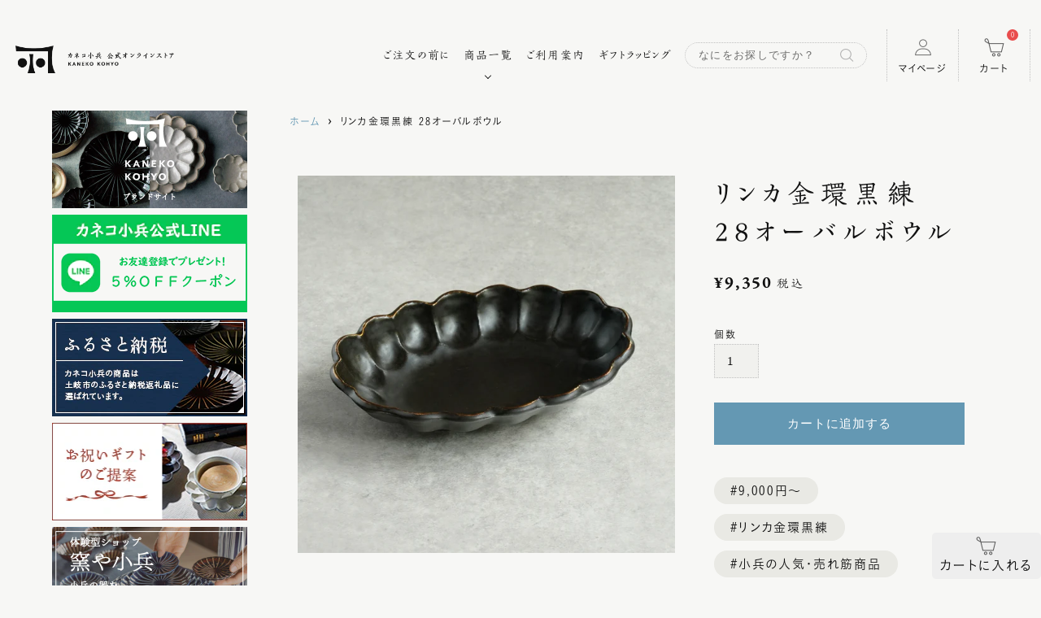

--- FILE ---
content_type: text/html; charset=utf-8
request_url: https://store.ko-hyo.com/products/12108
body_size: 30845
content:
<!doctype html>
<html class="supports-no-js" lang="ja">
<head>
  <meta charset="utf-8">
  <meta http-equiv="X-UA-Compatible" content="IE=edge,chrome=1">
  <meta name="google-site-verification" content="vX2a-91yIZY84gbOwoJgQfl0cmo-8lZHI-28HmRxX3w" />
  <script>
    if(navigator.userAgent.match(/(iPhone|Android.*Mobile)/)) {
      document.write('<meta name="viewport" content="width=device-width,initial-scale=1.0,minimum-scale=1.0,maximum-scale=2.0,user-scalable=1">');
    } else {
      document.write('<meta name="viewport" content="width=1080,maximum-scale=2.0,user-scalable=1">');
    };
  </script>
  <meta name="theme-color" content="">
  <link rel="canonical" href="https://store.ko-hyo.com/products/12108">

  
    <link rel="shortcut icon" href="//store.ko-hyo.com/cdn/shop/files/favicon_32_88cc1c55-c3ce-4123-a8b3-a18ffbdb7bd9_32x32.png?v=1666678804" type="image/png" />
  

  <title>
  リンカ金環黒練 28オーバルボウル &ndash; カネコ小兵公式オンラインストア
  </title>

  
    <meta name="description" content="サイズ 幅280×奥行190×高さ50(mm) 食洗機 　◯ 電子レンジ 　◯ オーブン 　✕   国内外から人気の高いリンカシリーズに、金の装飾を施しラグジュアリーさを加えました。 さらに食洗機や電子レンジも使えるという使い勝手の良さを両立したうつわです。 高級感を感じさせる金の装飾は、一般的に電子レンジが使えないという大きな欠点がありました。 金環黒練は、レンジに対応した金を施すことで、容器に移し替える手間が減り、調理の幅を増やしながらも、贅沢な雰囲気を醸し出します。 リンカの黒練に金を施したところ、金環日食のように見えたことから「リンカ金環黒練」と名付けました。 ハレの日の豪華な料理も、日常のいつもの料理も。 金をあしらった器">
  

  <!-- /snippets/social-meta-tags.liquid -->




<meta property="og:site_name" content="カネコ小兵公式オンラインストア">
<meta property="og:url" content="https://store.ko-hyo.com/products/12108">
<meta property="og:title" content="リンカ金環黒練 28オーバルボウル">
<meta property="og:type" content="product">
<meta property="og:description" content="サイズ 幅280×奥行190×高さ50(mm) 食洗機 　◯ 電子レンジ 　◯ オーブン 　✕   国内外から人気の高いリンカシリーズに、金の装飾を施しラグジュアリーさを加えました。 さらに食洗機や電子レンジも使えるという使い勝手の良さを両立したうつわです。 高級感を感じさせる金の装飾は、一般的に電子レンジが使えないという大きな欠点がありました。 金環黒練は、レンジに対応した金を施すことで、容器に移し替える手間が減り、調理の幅を増やしながらも、贅沢な雰囲気を醸し出します。 リンカの黒練に金を施したところ、金環日食のように見えたことから「リンカ金環黒練」と名付けました。 ハレの日の豪華な料理も、日常のいつもの料理も。 金をあしらった器">

  <meta property="og:price:amount" content="9,350">
  <meta property="og:price:currency" content="JPY">

<meta property="og:image" content="http://store.ko-hyo.com/cdn/shop/files/DSC01763_1200x1200.jpg?v=1690166148">
<meta property="og:image:secure_url" content="https://store.ko-hyo.com/cdn/shop/files/DSC01763_1200x1200.jpg?v=1690166148">


<meta name="twitter:card" content="summary_large_image">
<meta name="twitter:title" content="リンカ金環黒練 28オーバルボウル">
<meta name="twitter:description" content="サイズ 幅280×奥行190×高さ50(mm) 食洗機 　◯ 電子レンジ 　◯ オーブン 　✕   国内外から人気の高いリンカシリーズに、金の装飾を施しラグジュアリーさを加えました。 さらに食洗機や電子レンジも使えるという使い勝手の良さを両立したうつわです。 高級感を感じさせる金の装飾は、一般的に電子レンジが使えないという大きな欠点がありました。 金環黒練は、レンジに対応した金を施すことで、容器に移し替える手間が減り、調理の幅を増やしながらも、贅沢な雰囲気を醸し出します。 リンカの黒練に金を施したところ、金環日食のように見えたことから「リンカ金環黒練」と名付けました。 ハレの日の豪華な料理も、日常のいつもの料理も。 金をあしらった器">


  <script>
    document.documentElement.className = document.documentElement.className.replace('supports-no-js', 'supports-js');

    var theme = {
      strings: {
        addToCart: "カートに追加する",
        itemAddedToCart: "商品がカートに追加されました！",
        soldOut: "売り切れ",
        unavailable: "お取り扱いできません",
        viewCart: "カートを見る",
        zoomClose: "閉じる (Esc)",
        zoomPrev: "前へ (Left arrow key)",
        zoomNext: "次へ (Right arrow key)"
      },
      mapStrings: {
        addressError: "住所を調べる際にエラーが発生しました",
        addressNoResults: "その住所は見つかりませんでした",
        addressQueryLimit: "Google APIの使用量の制限を超えました。\u003ca href=\"https:\/\/developers.google.com\/maps\/premium\/usage-limits\"\u003eプレミアムプラン\u003c\/a\u003eへのアップグレードをご検討ください。",
        authError: "あなたのGoogle Mapsのアカウント認証で問題が発生しました。"
      }
    }
  </script>
  
  <link rel="stylesheet" href="https://use.typekit.net/qlr8ixl.css">
  <script src="//typesquare.com/3/tsst/script/ja/typesquare.js?60cc056642f8410eb48d31d0e90393a3"></script>

  <link href="//store.ko-hyo.com/cdn/shop/t/6/assets/slick.css?v=183359580632782939831672266584" rel="stylesheet" type="text/css" media="all" />
  <link href="//store.ko-hyo.com/cdn/shop/t/6/assets/lightbox.min.css?v=101678022373893073291672266584" rel="stylesheet" type="text/css" media="all" />
  <link href="//store.ko-hyo.com/cdn/shop/t/6/assets/theme.scss.css?v=95619203021971546441759333152" rel="stylesheet" type="text/css" media="all" />
  <link href="//store.ko-hyo.com/cdn/shop/t/6/assets/main.css?v=17876178922390588371757312426" rel="stylesheet" type="text/css" media="all" />
  <link rel="apple-touch-icon" sizes="180x180" href="https://cdn.shopify.com/s/files/1/0527/9206/6202/files/touch-icon_180.png?v=1618456288">

  <script>window.performance && window.performance.mark && window.performance.mark('shopify.content_for_header.start');</script><meta name="google-site-verification" content="_37zj7AnE2YOEBXgV72AB6Umbyuctbejf14YtySem88">
<meta id="shopify-digital-wallet" name="shopify-digital-wallet" content="/52792066202/digital_wallets/dialog">
<link rel="alternate" type="application/json+oembed" href="https://store.ko-hyo.com/products/12108.oembed">
<script async="async" src="/checkouts/internal/preloads.js?locale=ja-JP"></script>
<script id="shopify-features" type="application/json">{"accessToken":"a14b7a2d489dd2999fbe75a13ac58193","betas":["rich-media-storefront-analytics"],"domain":"store.ko-hyo.com","predictiveSearch":false,"shopId":52792066202,"locale":"ja"}</script>
<script>var Shopify = Shopify || {};
Shopify.shop = "ko-hyo.myshopify.com";
Shopify.locale = "ja";
Shopify.currency = {"active":"JPY","rate":"1.0"};
Shopify.country = "JP";
Shopify.theme = {"name":"simple","id":131798204570,"schema_name":"Simple","schema_version":"12.4.0","theme_store_id":578,"role":"main"};
Shopify.theme.handle = "null";
Shopify.theme.style = {"id":null,"handle":null};
Shopify.cdnHost = "store.ko-hyo.com/cdn";
Shopify.routes = Shopify.routes || {};
Shopify.routes.root = "/";</script>
<script type="module">!function(o){(o.Shopify=o.Shopify||{}).modules=!0}(window);</script>
<script>!function(o){function n(){var o=[];function n(){o.push(Array.prototype.slice.apply(arguments))}return n.q=o,n}var t=o.Shopify=o.Shopify||{};t.loadFeatures=n(),t.autoloadFeatures=n()}(window);</script>
<script id="shop-js-analytics" type="application/json">{"pageType":"product"}</script>
<script defer="defer" async type="module" src="//store.ko-hyo.com/cdn/shopifycloud/shop-js/modules/v2/client.init-shop-cart-sync_CZKilf07.ja.esm.js"></script>
<script defer="defer" async type="module" src="//store.ko-hyo.com/cdn/shopifycloud/shop-js/modules/v2/chunk.common_rlhnONO2.esm.js"></script>
<script type="module">
  await import("//store.ko-hyo.com/cdn/shopifycloud/shop-js/modules/v2/client.init-shop-cart-sync_CZKilf07.ja.esm.js");
await import("//store.ko-hyo.com/cdn/shopifycloud/shop-js/modules/v2/chunk.common_rlhnONO2.esm.js");

  window.Shopify.SignInWithShop?.initShopCartSync?.({"fedCMEnabled":true,"windoidEnabled":true});

</script>
<script>(function() {
  var isLoaded = false;
  function asyncLoad() {
    if (isLoaded) return;
    isLoaded = true;
    var urls = ["https:\/\/documents-app.mixlogue.jp\/scripts\/ue87f9sf8e7rd.min.js?shop=ko-hyo.myshopify.com","https:\/\/photo-hero.herokuapp.com\/customer\/product_instafeed.js?shop=ko-hyo.myshopify.com","https:\/\/cdn.nfcube.com\/instafeed-0da5034e889566182b0e86d45c6dfd7e.js?shop=ko-hyo.myshopify.com","https:\/\/admin.revenuehunt.com\/embed.js?shop=ko-hyo.myshopify.com","\/\/cdn.shopify.com\/proxy\/9084a1612dd2e02319a3191ce5b5cfd21bdc6a4eab9f0ee2ab6d2eaefa3bd208\/shippingmanagerprod.z11.web.core.windows.net\/ko-hyo.myshopify.com_haiso_datetimespecific.js?v=20251125095942\u0026shop=ko-hyo.myshopify.com\u0026sp-cache-control=cHVibGljLCBtYXgtYWdlPTkwMA"];
    for (var i = 0; i < urls.length; i++) {
      var s = document.createElement('script');
      s.type = 'text/javascript';
      s.async = true;
      s.src = urls[i];
      var x = document.getElementsByTagName('script')[0];
      x.parentNode.insertBefore(s, x);
    }
  };
  if(window.attachEvent) {
    window.attachEvent('onload', asyncLoad);
  } else {
    window.addEventListener('load', asyncLoad, false);
  }
})();</script>
<script id="__st">var __st={"a":52792066202,"offset":32400,"reqid":"1f1686dd-63a4-44c0-905b-3505e49cb126-1769012113","pageurl":"store.ko-hyo.com\/products\/12108","u":"dc5432ffc8b8","p":"product","rtyp":"product","rid":7485494362266};</script>
<script>window.ShopifyPaypalV4VisibilityTracking = true;</script>
<script id="captcha-bootstrap">!function(){'use strict';const t='contact',e='account',n='new_comment',o=[[t,t],['blogs',n],['comments',n],[t,'customer']],c=[[e,'customer_login'],[e,'guest_login'],[e,'recover_customer_password'],[e,'create_customer']],r=t=>t.map((([t,e])=>`form[action*='/${t}']:not([data-nocaptcha='true']) input[name='form_type'][value='${e}']`)).join(','),a=t=>()=>t?[...document.querySelectorAll(t)].map((t=>t.form)):[];function s(){const t=[...o],e=r(t);return a(e)}const i='password',u='form_key',d=['recaptcha-v3-token','g-recaptcha-response','h-captcha-response',i],f=()=>{try{return window.sessionStorage}catch{return}},m='__shopify_v',_=t=>t.elements[u];function p(t,e,n=!1){try{const o=window.sessionStorage,c=JSON.parse(o.getItem(e)),{data:r}=function(t){const{data:e,action:n}=t;return t[m]||n?{data:e,action:n}:{data:t,action:n}}(c);for(const[e,n]of Object.entries(r))t.elements[e]&&(t.elements[e].value=n);n&&o.removeItem(e)}catch(o){console.error('form repopulation failed',{error:o})}}const l='form_type',E='cptcha';function T(t){t.dataset[E]=!0}const w=window,h=w.document,L='Shopify',v='ce_forms',y='captcha';let A=!1;((t,e)=>{const n=(g='f06e6c50-85a8-45c8-87d0-21a2b65856fe',I='https://cdn.shopify.com/shopifycloud/storefront-forms-hcaptcha/ce_storefront_forms_captcha_hcaptcha.v1.5.2.iife.js',D={infoText:'hCaptchaによる保護',privacyText:'プライバシー',termsText:'利用規約'},(t,e,n)=>{const o=w[L][v],c=o.bindForm;if(c)return c(t,g,e,D).then(n);var r;o.q.push([[t,g,e,D],n]),r=I,A||(h.body.append(Object.assign(h.createElement('script'),{id:'captcha-provider',async:!0,src:r})),A=!0)});var g,I,D;w[L]=w[L]||{},w[L][v]=w[L][v]||{},w[L][v].q=[],w[L][y]=w[L][y]||{},w[L][y].protect=function(t,e){n(t,void 0,e),T(t)},Object.freeze(w[L][y]),function(t,e,n,w,h,L){const[v,y,A,g]=function(t,e,n){const i=e?o:[],u=t?c:[],d=[...i,...u],f=r(d),m=r(i),_=r(d.filter((([t,e])=>n.includes(e))));return[a(f),a(m),a(_),s()]}(w,h,L),I=t=>{const e=t.target;return e instanceof HTMLFormElement?e:e&&e.form},D=t=>v().includes(t);t.addEventListener('submit',(t=>{const e=I(t);if(!e)return;const n=D(e)&&!e.dataset.hcaptchaBound&&!e.dataset.recaptchaBound,o=_(e),c=g().includes(e)&&(!o||!o.value);(n||c)&&t.preventDefault(),c&&!n&&(function(t){try{if(!f())return;!function(t){const e=f();if(!e)return;const n=_(t);if(!n)return;const o=n.value;o&&e.removeItem(o)}(t);const e=Array.from(Array(32),(()=>Math.random().toString(36)[2])).join('');!function(t,e){_(t)||t.append(Object.assign(document.createElement('input'),{type:'hidden',name:u})),t.elements[u].value=e}(t,e),function(t,e){const n=f();if(!n)return;const o=[...t.querySelectorAll(`input[type='${i}']`)].map((({name:t})=>t)),c=[...d,...o],r={};for(const[a,s]of new FormData(t).entries())c.includes(a)||(r[a]=s);n.setItem(e,JSON.stringify({[m]:1,action:t.action,data:r}))}(t,e)}catch(e){console.error('failed to persist form',e)}}(e),e.submit())}));const S=(t,e)=>{t&&!t.dataset[E]&&(n(t,e.some((e=>e===t))),T(t))};for(const o of['focusin','change'])t.addEventListener(o,(t=>{const e=I(t);D(e)&&S(e,y())}));const B=e.get('form_key'),M=e.get(l),P=B&&M;t.addEventListener('DOMContentLoaded',(()=>{const t=y();if(P)for(const e of t)e.elements[l].value===M&&p(e,B);[...new Set([...A(),...v().filter((t=>'true'===t.dataset.shopifyCaptcha))])].forEach((e=>S(e,t)))}))}(h,new URLSearchParams(w.location.search),n,t,e,['guest_login'])})(!0,!0)}();</script>
<script integrity="sha256-4kQ18oKyAcykRKYeNunJcIwy7WH5gtpwJnB7kiuLZ1E=" data-source-attribution="shopify.loadfeatures" defer="defer" src="//store.ko-hyo.com/cdn/shopifycloud/storefront/assets/storefront/load_feature-a0a9edcb.js" crossorigin="anonymous"></script>
<script data-source-attribution="shopify.dynamic_checkout.dynamic.init">var Shopify=Shopify||{};Shopify.PaymentButton=Shopify.PaymentButton||{isStorefrontPortableWallets:!0,init:function(){window.Shopify.PaymentButton.init=function(){};var t=document.createElement("script");t.src="https://store.ko-hyo.com/cdn/shopifycloud/portable-wallets/latest/portable-wallets.ja.js",t.type="module",document.head.appendChild(t)}};
</script>
<script data-source-attribution="shopify.dynamic_checkout.buyer_consent">
  function portableWalletsHideBuyerConsent(e){var t=document.getElementById("shopify-buyer-consent"),n=document.getElementById("shopify-subscription-policy-button");t&&n&&(t.classList.add("hidden"),t.setAttribute("aria-hidden","true"),n.removeEventListener("click",e))}function portableWalletsShowBuyerConsent(e){var t=document.getElementById("shopify-buyer-consent"),n=document.getElementById("shopify-subscription-policy-button");t&&n&&(t.classList.remove("hidden"),t.removeAttribute("aria-hidden"),n.addEventListener("click",e))}window.Shopify?.PaymentButton&&(window.Shopify.PaymentButton.hideBuyerConsent=portableWalletsHideBuyerConsent,window.Shopify.PaymentButton.showBuyerConsent=portableWalletsShowBuyerConsent);
</script>
<script data-source-attribution="shopify.dynamic_checkout.cart.bootstrap">document.addEventListener("DOMContentLoaded",(function(){function t(){return document.querySelector("shopify-accelerated-checkout-cart, shopify-accelerated-checkout")}if(t())Shopify.PaymentButton.init();else{new MutationObserver((function(e,n){t()&&(Shopify.PaymentButton.init(),n.disconnect())})).observe(document.body,{childList:!0,subtree:!0})}}));
</script>

<script>window.performance && window.performance.mark && window.performance.mark('shopify.content_for_header.end');</script>

  <script src="//store.ko-hyo.com/cdn/shop/t/6/assets/jquery-1.11.0.min.js?v=32460426840832490021672266584" type="text/javascript"></script>
  <script src="//store.ko-hyo.com/cdn/shop/t/6/assets/modernizr.min.js?v=44044439420609591321672266584" type="text/javascript"></script>

  <script src="//store.ko-hyo.com/cdn/shop/t/6/assets/lazysizes.min.js?v=155223123402716617051672266584" async="async"></script>

  

  <script type="text/javascript">
    (function(c,l,a,r,i,t,y){
        c[a]=c[a]||function(){(c[a].q=c[a].q||[]).push(arguments)};
        t=l.createElement(r);t.async=1;t.src="https://www.clarity.ms/tag/"+i;
        y=l.getElementsByTagName(r)[0];y.parentNode.insertBefore(t,y);
    })(window, document, "clarity", "script", "fgolwnshq0");
</script>
  
  
  
<script src="https://cdn.shopify.com/extensions/019b92df-1966-750c-943d-a8ced4b05ac2/option-cli3-369/assets/gpomain.js" type="text/javascript" defer="defer"></script>
<link href="https://monorail-edge.shopifysvc.com" rel="dns-prefetch">
<script>(function(){if ("sendBeacon" in navigator && "performance" in window) {try {var session_token_from_headers = performance.getEntriesByType('navigation')[0].serverTiming.find(x => x.name == '_s').description;} catch {var session_token_from_headers = undefined;}var session_cookie_matches = document.cookie.match(/_shopify_s=([^;]*)/);var session_token_from_cookie = session_cookie_matches && session_cookie_matches.length === 2 ? session_cookie_matches[1] : "";var session_token = session_token_from_headers || session_token_from_cookie || "";function handle_abandonment_event(e) {var entries = performance.getEntries().filter(function(entry) {return /monorail-edge.shopifysvc.com/.test(entry.name);});if (!window.abandonment_tracked && entries.length === 0) {window.abandonment_tracked = true;var currentMs = Date.now();var navigation_start = performance.timing.navigationStart;var payload = {shop_id: 52792066202,url: window.location.href,navigation_start,duration: currentMs - navigation_start,session_token,page_type: "product"};window.navigator.sendBeacon("https://monorail-edge.shopifysvc.com/v1/produce", JSON.stringify({schema_id: "online_store_buyer_site_abandonment/1.1",payload: payload,metadata: {event_created_at_ms: currentMs,event_sent_at_ms: currentMs}}));}}window.addEventListener('pagehide', handle_abandonment_event);}}());</script>
<script id="web-pixels-manager-setup">(function e(e,d,r,n,o){if(void 0===o&&(o={}),!Boolean(null===(a=null===(i=window.Shopify)||void 0===i?void 0:i.analytics)||void 0===a?void 0:a.replayQueue)){var i,a;window.Shopify=window.Shopify||{};var t=window.Shopify;t.analytics=t.analytics||{};var s=t.analytics;s.replayQueue=[],s.publish=function(e,d,r){return s.replayQueue.push([e,d,r]),!0};try{self.performance.mark("wpm:start")}catch(e){}var l=function(){var e={modern:/Edge?\/(1{2}[4-9]|1[2-9]\d|[2-9]\d{2}|\d{4,})\.\d+(\.\d+|)|Firefox\/(1{2}[4-9]|1[2-9]\d|[2-9]\d{2}|\d{4,})\.\d+(\.\d+|)|Chrom(ium|e)\/(9{2}|\d{3,})\.\d+(\.\d+|)|(Maci|X1{2}).+ Version\/(15\.\d+|(1[6-9]|[2-9]\d|\d{3,})\.\d+)([,.]\d+|)( \(\w+\)|)( Mobile\/\w+|) Safari\/|Chrome.+OPR\/(9{2}|\d{3,})\.\d+\.\d+|(CPU[ +]OS|iPhone[ +]OS|CPU[ +]iPhone|CPU IPhone OS|CPU iPad OS)[ +]+(15[._]\d+|(1[6-9]|[2-9]\d|\d{3,})[._]\d+)([._]\d+|)|Android:?[ /-](13[3-9]|1[4-9]\d|[2-9]\d{2}|\d{4,})(\.\d+|)(\.\d+|)|Android.+Firefox\/(13[5-9]|1[4-9]\d|[2-9]\d{2}|\d{4,})\.\d+(\.\d+|)|Android.+Chrom(ium|e)\/(13[3-9]|1[4-9]\d|[2-9]\d{2}|\d{4,})\.\d+(\.\d+|)|SamsungBrowser\/([2-9]\d|\d{3,})\.\d+/,legacy:/Edge?\/(1[6-9]|[2-9]\d|\d{3,})\.\d+(\.\d+|)|Firefox\/(5[4-9]|[6-9]\d|\d{3,})\.\d+(\.\d+|)|Chrom(ium|e)\/(5[1-9]|[6-9]\d|\d{3,})\.\d+(\.\d+|)([\d.]+$|.*Safari\/(?![\d.]+ Edge\/[\d.]+$))|(Maci|X1{2}).+ Version\/(10\.\d+|(1[1-9]|[2-9]\d|\d{3,})\.\d+)([,.]\d+|)( \(\w+\)|)( Mobile\/\w+|) Safari\/|Chrome.+OPR\/(3[89]|[4-9]\d|\d{3,})\.\d+\.\d+|(CPU[ +]OS|iPhone[ +]OS|CPU[ +]iPhone|CPU IPhone OS|CPU iPad OS)[ +]+(10[._]\d+|(1[1-9]|[2-9]\d|\d{3,})[._]\d+)([._]\d+|)|Android:?[ /-](13[3-9]|1[4-9]\d|[2-9]\d{2}|\d{4,})(\.\d+|)(\.\d+|)|Mobile Safari.+OPR\/([89]\d|\d{3,})\.\d+\.\d+|Android.+Firefox\/(13[5-9]|1[4-9]\d|[2-9]\d{2}|\d{4,})\.\d+(\.\d+|)|Android.+Chrom(ium|e)\/(13[3-9]|1[4-9]\d|[2-9]\d{2}|\d{4,})\.\d+(\.\d+|)|Android.+(UC? ?Browser|UCWEB|U3)[ /]?(15\.([5-9]|\d{2,})|(1[6-9]|[2-9]\d|\d{3,})\.\d+)\.\d+|SamsungBrowser\/(5\.\d+|([6-9]|\d{2,})\.\d+)|Android.+MQ{2}Browser\/(14(\.(9|\d{2,})|)|(1[5-9]|[2-9]\d|\d{3,})(\.\d+|))(\.\d+|)|K[Aa][Ii]OS\/(3\.\d+|([4-9]|\d{2,})\.\d+)(\.\d+|)/},d=e.modern,r=e.legacy,n=navigator.userAgent;return n.match(d)?"modern":n.match(r)?"legacy":"unknown"}(),u="modern"===l?"modern":"legacy",c=(null!=n?n:{modern:"",legacy:""})[u],f=function(e){return[e.baseUrl,"/wpm","/b",e.hashVersion,"modern"===e.buildTarget?"m":"l",".js"].join("")}({baseUrl:d,hashVersion:r,buildTarget:u}),m=function(e){var d=e.version,r=e.bundleTarget,n=e.surface,o=e.pageUrl,i=e.monorailEndpoint;return{emit:function(e){var a=e.status,t=e.errorMsg,s=(new Date).getTime(),l=JSON.stringify({metadata:{event_sent_at_ms:s},events:[{schema_id:"web_pixels_manager_load/3.1",payload:{version:d,bundle_target:r,page_url:o,status:a,surface:n,error_msg:t},metadata:{event_created_at_ms:s}}]});if(!i)return console&&console.warn&&console.warn("[Web Pixels Manager] No Monorail endpoint provided, skipping logging."),!1;try{return self.navigator.sendBeacon.bind(self.navigator)(i,l)}catch(e){}var u=new XMLHttpRequest;try{return u.open("POST",i,!0),u.setRequestHeader("Content-Type","text/plain"),u.send(l),!0}catch(e){return console&&console.warn&&console.warn("[Web Pixels Manager] Got an unhandled error while logging to Monorail."),!1}}}}({version:r,bundleTarget:l,surface:e.surface,pageUrl:self.location.href,monorailEndpoint:e.monorailEndpoint});try{o.browserTarget=l,function(e){var d=e.src,r=e.async,n=void 0===r||r,o=e.onload,i=e.onerror,a=e.sri,t=e.scriptDataAttributes,s=void 0===t?{}:t,l=document.createElement("script"),u=document.querySelector("head"),c=document.querySelector("body");if(l.async=n,l.src=d,a&&(l.integrity=a,l.crossOrigin="anonymous"),s)for(var f in s)if(Object.prototype.hasOwnProperty.call(s,f))try{l.dataset[f]=s[f]}catch(e){}if(o&&l.addEventListener("load",o),i&&l.addEventListener("error",i),u)u.appendChild(l);else{if(!c)throw new Error("Did not find a head or body element to append the script");c.appendChild(l)}}({src:f,async:!0,onload:function(){if(!function(){var e,d;return Boolean(null===(d=null===(e=window.Shopify)||void 0===e?void 0:e.analytics)||void 0===d?void 0:d.initialized)}()){var d=window.webPixelsManager.init(e)||void 0;if(d){var r=window.Shopify.analytics;r.replayQueue.forEach((function(e){var r=e[0],n=e[1],o=e[2];d.publishCustomEvent(r,n,o)})),r.replayQueue=[],r.publish=d.publishCustomEvent,r.visitor=d.visitor,r.initialized=!0}}},onerror:function(){return m.emit({status:"failed",errorMsg:"".concat(f," has failed to load")})},sri:function(e){var d=/^sha384-[A-Za-z0-9+/=]+$/;return"string"==typeof e&&d.test(e)}(c)?c:"",scriptDataAttributes:o}),m.emit({status:"loading"})}catch(e){m.emit({status:"failed",errorMsg:(null==e?void 0:e.message)||"Unknown error"})}}})({shopId: 52792066202,storefrontBaseUrl: "https://store.ko-hyo.com",extensionsBaseUrl: "https://extensions.shopifycdn.com/cdn/shopifycloud/web-pixels-manager",monorailEndpoint: "https://monorail-edge.shopifysvc.com/unstable/produce_batch",surface: "storefront-renderer",enabledBetaFlags: ["2dca8a86"],webPixelsConfigList: [{"id":"1333493914","configuration":"{\"functionURL\":\"https:\\\/\\\/asia-northeast1-ydn-pr.cloudfunctions.net\"}","eventPayloadVersion":"v1","runtimeContext":"STRICT","scriptVersion":"061fe8490d18b6779d00e6728735a804","type":"APP","apiClientId":5852167,"privacyPurposes":["ANALYTICS","MARKETING","SALE_OF_DATA"],"dataSharingAdjustments":{"protectedCustomerApprovalScopes":["read_customer_personal_data"]}},{"id":"567378074","configuration":"{\"config\":\"{\\\"pixel_id\\\":\\\"G-77Y5SD80BV\\\",\\\"target_country\\\":\\\"JP\\\",\\\"gtag_events\\\":[{\\\"type\\\":\\\"search\\\",\\\"action_label\\\":[\\\"G-77Y5SD80BV\\\",\\\"AW-334917756\\\/Vg6-CISKnNcCEPzg2Z8B\\\"]},{\\\"type\\\":\\\"begin_checkout\\\",\\\"action_label\\\":[\\\"G-77Y5SD80BV\\\",\\\"AW-334917756\\\/YUbeCIGKnNcCEPzg2Z8B\\\"]},{\\\"type\\\":\\\"view_item\\\",\\\"action_label\\\":[\\\"G-77Y5SD80BV\\\",\\\"AW-334917756\\\/blg7COWInNcCEPzg2Z8B\\\",\\\"MC-FPQ9VCRH06\\\"]},{\\\"type\\\":\\\"purchase\\\",\\\"action_label\\\":[\\\"G-77Y5SD80BV\\\",\\\"AW-334917756\\\/2uKgCOKInNcCEPzg2Z8B\\\",\\\"MC-FPQ9VCRH06\\\"]},{\\\"type\\\":\\\"page_view\\\",\\\"action_label\\\":[\\\"G-77Y5SD80BV\\\",\\\"AW-334917756\\\/pZpICN-InNcCEPzg2Z8B\\\",\\\"MC-FPQ9VCRH06\\\"]},{\\\"type\\\":\\\"add_payment_info\\\",\\\"action_label\\\":[\\\"G-77Y5SD80BV\\\",\\\"AW-334917756\\\/7pbZCIeKnNcCEPzg2Z8B\\\"]},{\\\"type\\\":\\\"add_to_cart\\\",\\\"action_label\\\":[\\\"G-77Y5SD80BV\\\",\\\"AW-334917756\\\/Y9L9COiInNcCEPzg2Z8B\\\"]}],\\\"enable_monitoring_mode\\\":false}\"}","eventPayloadVersion":"v1","runtimeContext":"OPEN","scriptVersion":"b2a88bafab3e21179ed38636efcd8a93","type":"APP","apiClientId":1780363,"privacyPurposes":[],"dataSharingAdjustments":{"protectedCustomerApprovalScopes":["read_customer_address","read_customer_email","read_customer_name","read_customer_personal_data","read_customer_phone"]}},{"id":"173899930","configuration":"{\"pixel_id\":\"261644229098388\",\"pixel_type\":\"facebook_pixel\",\"metaapp_system_user_token\":\"-\"}","eventPayloadVersion":"v1","runtimeContext":"OPEN","scriptVersion":"ca16bc87fe92b6042fbaa3acc2fbdaa6","type":"APP","apiClientId":2329312,"privacyPurposes":["ANALYTICS","MARKETING","SALE_OF_DATA"],"dataSharingAdjustments":{"protectedCustomerApprovalScopes":["read_customer_address","read_customer_email","read_customer_name","read_customer_personal_data","read_customer_phone"]}},{"id":"shopify-app-pixel","configuration":"{}","eventPayloadVersion":"v1","runtimeContext":"STRICT","scriptVersion":"0450","apiClientId":"shopify-pixel","type":"APP","privacyPurposes":["ANALYTICS","MARKETING"]},{"id":"shopify-custom-pixel","eventPayloadVersion":"v1","runtimeContext":"LAX","scriptVersion":"0450","apiClientId":"shopify-pixel","type":"CUSTOM","privacyPurposes":["ANALYTICS","MARKETING"]}],isMerchantRequest: false,initData: {"shop":{"name":"カネコ小兵公式オンラインストア","paymentSettings":{"currencyCode":"JPY"},"myshopifyDomain":"ko-hyo.myshopify.com","countryCode":"JP","storefrontUrl":"https:\/\/store.ko-hyo.com"},"customer":null,"cart":null,"checkout":null,"productVariants":[{"price":{"amount":9350.0,"currencyCode":"JPY"},"product":{"title":"リンカ金環黒練 28オーバルボウル","vendor":"ko-hyo","id":"7485494362266","untranslatedTitle":"リンカ金環黒練 28オーバルボウル","url":"\/products\/12108","type":"鉢・ボウル"},"id":"42483754893466","image":{"src":"\/\/store.ko-hyo.com\/cdn\/shop\/files\/DSC01763.jpg?v=1690166148"},"sku":"100282","title":"Default Title","untranslatedTitle":"Default Title"}],"purchasingCompany":null},},"https://store.ko-hyo.com/cdn","fcfee988w5aeb613cpc8e4bc33m6693e112",{"modern":"","legacy":""},{"shopId":"52792066202","storefrontBaseUrl":"https:\/\/store.ko-hyo.com","extensionBaseUrl":"https:\/\/extensions.shopifycdn.com\/cdn\/shopifycloud\/web-pixels-manager","surface":"storefront-renderer","enabledBetaFlags":"[\"2dca8a86\"]","isMerchantRequest":"false","hashVersion":"fcfee988w5aeb613cpc8e4bc33m6693e112","publish":"custom","events":"[[\"page_viewed\",{}],[\"product_viewed\",{\"productVariant\":{\"price\":{\"amount\":9350.0,\"currencyCode\":\"JPY\"},\"product\":{\"title\":\"リンカ金環黒練 28オーバルボウル\",\"vendor\":\"ko-hyo\",\"id\":\"7485494362266\",\"untranslatedTitle\":\"リンカ金環黒練 28オーバルボウル\",\"url\":\"\/products\/12108\",\"type\":\"鉢・ボウル\"},\"id\":\"42483754893466\",\"image\":{\"src\":\"\/\/store.ko-hyo.com\/cdn\/shop\/files\/DSC01763.jpg?v=1690166148\"},\"sku\":\"100282\",\"title\":\"Default Title\",\"untranslatedTitle\":\"Default Title\"}}]]"});</script><script>
  window.ShopifyAnalytics = window.ShopifyAnalytics || {};
  window.ShopifyAnalytics.meta = window.ShopifyAnalytics.meta || {};
  window.ShopifyAnalytics.meta.currency = 'JPY';
  var meta = {"product":{"id":7485494362266,"gid":"gid:\/\/shopify\/Product\/7485494362266","vendor":"ko-hyo","type":"鉢・ボウル","handle":"12108","variants":[{"id":42483754893466,"price":935000,"name":"リンカ金環黒練 28オーバルボウル","public_title":null,"sku":"100282"}],"remote":false},"page":{"pageType":"product","resourceType":"product","resourceId":7485494362266,"requestId":"1f1686dd-63a4-44c0-905b-3505e49cb126-1769012113"}};
  for (var attr in meta) {
    window.ShopifyAnalytics.meta[attr] = meta[attr];
  }
</script>
<script class="analytics">
  (function () {
    var customDocumentWrite = function(content) {
      var jquery = null;

      if (window.jQuery) {
        jquery = window.jQuery;
      } else if (window.Checkout && window.Checkout.$) {
        jquery = window.Checkout.$;
      }

      if (jquery) {
        jquery('body').append(content);
      }
    };

    var hasLoggedConversion = function(token) {
      if (token) {
        return document.cookie.indexOf('loggedConversion=' + token) !== -1;
      }
      return false;
    }

    var setCookieIfConversion = function(token) {
      if (token) {
        var twoMonthsFromNow = new Date(Date.now());
        twoMonthsFromNow.setMonth(twoMonthsFromNow.getMonth() + 2);

        document.cookie = 'loggedConversion=' + token + '; expires=' + twoMonthsFromNow;
      }
    }

    var trekkie = window.ShopifyAnalytics.lib = window.trekkie = window.trekkie || [];
    if (trekkie.integrations) {
      return;
    }
    trekkie.methods = [
      'identify',
      'page',
      'ready',
      'track',
      'trackForm',
      'trackLink'
    ];
    trekkie.factory = function(method) {
      return function() {
        var args = Array.prototype.slice.call(arguments);
        args.unshift(method);
        trekkie.push(args);
        return trekkie;
      };
    };
    for (var i = 0; i < trekkie.methods.length; i++) {
      var key = trekkie.methods[i];
      trekkie[key] = trekkie.factory(key);
    }
    trekkie.load = function(config) {
      trekkie.config = config || {};
      trekkie.config.initialDocumentCookie = document.cookie;
      var first = document.getElementsByTagName('script')[0];
      var script = document.createElement('script');
      script.type = 'text/javascript';
      script.onerror = function(e) {
        var scriptFallback = document.createElement('script');
        scriptFallback.type = 'text/javascript';
        scriptFallback.onerror = function(error) {
                var Monorail = {
      produce: function produce(monorailDomain, schemaId, payload) {
        var currentMs = new Date().getTime();
        var event = {
          schema_id: schemaId,
          payload: payload,
          metadata: {
            event_created_at_ms: currentMs,
            event_sent_at_ms: currentMs
          }
        };
        return Monorail.sendRequest("https://" + monorailDomain + "/v1/produce", JSON.stringify(event));
      },
      sendRequest: function sendRequest(endpointUrl, payload) {
        // Try the sendBeacon API
        if (window && window.navigator && typeof window.navigator.sendBeacon === 'function' && typeof window.Blob === 'function' && !Monorail.isIos12()) {
          var blobData = new window.Blob([payload], {
            type: 'text/plain'
          });

          if (window.navigator.sendBeacon(endpointUrl, blobData)) {
            return true;
          } // sendBeacon was not successful

        } // XHR beacon

        var xhr = new XMLHttpRequest();

        try {
          xhr.open('POST', endpointUrl);
          xhr.setRequestHeader('Content-Type', 'text/plain');
          xhr.send(payload);
        } catch (e) {
          console.log(e);
        }

        return false;
      },
      isIos12: function isIos12() {
        return window.navigator.userAgent.lastIndexOf('iPhone; CPU iPhone OS 12_') !== -1 || window.navigator.userAgent.lastIndexOf('iPad; CPU OS 12_') !== -1;
      }
    };
    Monorail.produce('monorail-edge.shopifysvc.com',
      'trekkie_storefront_load_errors/1.1',
      {shop_id: 52792066202,
      theme_id: 131798204570,
      app_name: "storefront",
      context_url: window.location.href,
      source_url: "//store.ko-hyo.com/cdn/s/trekkie.storefront.cd680fe47e6c39ca5d5df5f0a32d569bc48c0f27.min.js"});

        };
        scriptFallback.async = true;
        scriptFallback.src = '//store.ko-hyo.com/cdn/s/trekkie.storefront.cd680fe47e6c39ca5d5df5f0a32d569bc48c0f27.min.js';
        first.parentNode.insertBefore(scriptFallback, first);
      };
      script.async = true;
      script.src = '//store.ko-hyo.com/cdn/s/trekkie.storefront.cd680fe47e6c39ca5d5df5f0a32d569bc48c0f27.min.js';
      first.parentNode.insertBefore(script, first);
    };
    trekkie.load(
      {"Trekkie":{"appName":"storefront","development":false,"defaultAttributes":{"shopId":52792066202,"isMerchantRequest":null,"themeId":131798204570,"themeCityHash":"4597315963398741645","contentLanguage":"ja","currency":"JPY","eventMetadataId":"efd0b30a-98a0-4f47-b492-900630394796"},"isServerSideCookieWritingEnabled":true,"monorailRegion":"shop_domain","enabledBetaFlags":["65f19447"]},"Session Attribution":{},"S2S":{"facebookCapiEnabled":true,"source":"trekkie-storefront-renderer","apiClientId":580111}}
    );

    var loaded = false;
    trekkie.ready(function() {
      if (loaded) return;
      loaded = true;

      window.ShopifyAnalytics.lib = window.trekkie;

      var originalDocumentWrite = document.write;
      document.write = customDocumentWrite;
      try { window.ShopifyAnalytics.merchantGoogleAnalytics.call(this); } catch(error) {};
      document.write = originalDocumentWrite;

      window.ShopifyAnalytics.lib.page(null,{"pageType":"product","resourceType":"product","resourceId":7485494362266,"requestId":"1f1686dd-63a4-44c0-905b-3505e49cb126-1769012113","shopifyEmitted":true});

      var match = window.location.pathname.match(/checkouts\/(.+)\/(thank_you|post_purchase)/)
      var token = match? match[1]: undefined;
      if (!hasLoggedConversion(token)) {
        setCookieIfConversion(token);
        window.ShopifyAnalytics.lib.track("Viewed Product",{"currency":"JPY","variantId":42483754893466,"productId":7485494362266,"productGid":"gid:\/\/shopify\/Product\/7485494362266","name":"リンカ金環黒練 28オーバルボウル","price":"9350","sku":"100282","brand":"ko-hyo","variant":null,"category":"鉢・ボウル","nonInteraction":true,"remote":false},undefined,undefined,{"shopifyEmitted":true});
      window.ShopifyAnalytics.lib.track("monorail:\/\/trekkie_storefront_viewed_product\/1.1",{"currency":"JPY","variantId":42483754893466,"productId":7485494362266,"productGid":"gid:\/\/shopify\/Product\/7485494362266","name":"リンカ金環黒練 28オーバルボウル","price":"9350","sku":"100282","brand":"ko-hyo","variant":null,"category":"鉢・ボウル","nonInteraction":true,"remote":false,"referer":"https:\/\/store.ko-hyo.com\/products\/12108"});
      }
    });


        var eventsListenerScript = document.createElement('script');
        eventsListenerScript.async = true;
        eventsListenerScript.src = "//store.ko-hyo.com/cdn/shopifycloud/storefront/assets/shop_events_listener-3da45d37.js";
        document.getElementsByTagName('head')[0].appendChild(eventsListenerScript);

})();</script>
  <script>
  if (!window.ga || (window.ga && typeof window.ga !== 'function')) {
    window.ga = function ga() {
      (window.ga.q = window.ga.q || []).push(arguments);
      if (window.Shopify && window.Shopify.analytics && typeof window.Shopify.analytics.publish === 'function') {
        window.Shopify.analytics.publish("ga_stub_called", {}, {sendTo: "google_osp_migration"});
      }
      console.error("Shopify's Google Analytics stub called with:", Array.from(arguments), "\nSee https://help.shopify.com/manual/promoting-marketing/pixels/pixel-migration#google for more information.");
    };
    if (window.Shopify && window.Shopify.analytics && typeof window.Shopify.analytics.publish === 'function') {
      window.Shopify.analytics.publish("ga_stub_initialized", {}, {sendTo: "google_osp_migration"});
    }
  }
</script>
<script
  defer
  src="https://store.ko-hyo.com/cdn/shopifycloud/perf-kit/shopify-perf-kit-3.0.4.min.js"
  data-application="storefront-renderer"
  data-shop-id="52792066202"
  data-render-region="gcp-us-central1"
  data-page-type="product"
  data-theme-instance-id="131798204570"
  data-theme-name="Simple"
  data-theme-version="12.4.0"
  data-monorail-region="shop_domain"
  data-resource-timing-sampling-rate="10"
  data-shs="true"
  data-shs-beacon="true"
  data-shs-export-with-fetch="true"
  data-shs-logs-sample-rate="1"
  data-shs-beacon-endpoint="https://store.ko-hyo.com/api/collect"
></script>
</head>

<body id="リンカ金環黒練-28オーバルボウル" class="template-product">

  <a class="in-page-link visually-hidden skip-link" href="#MainContent">コンテンツにスキップする</a>

  <div id="shopify-section-header" class="shopify-section"><header class="header flex flex-a-ctr">

  <h1 class="header--logo flex flex-a-ctr">
    <a href="/">
          <img src="//store.ko-hyo.com/cdn/shop/files/logo-header_400x400.png?v=1666681152"
           data-src="//store.ko-hyo.com/cdn/shop/files/logo-header_{width}x.png?v=1666681152"
           data-widths="[180, 360, 540, 720, 900, 1080, 1296, 1512, 1728, 2048]"
           data-aspectratio="1.0"
           data-sizes="auto"
           alt="リンカ金環黒練 28オーバルボウル &ndash; カネコ小兵公式オンラインストア"
           itemprop="logo">
        
    </a>
  </h1>

  <div class="inner">

    <nav class="gnav sp-none-flex flex-j-end flex-a-ctr">

      <ul class="gnav--menu flex flex-a-ctr font-jp">
        <li>
          <a class="gnav--link" href="/pages/tokusei">ご注文の前に</a>
        </li>
        <li class="gnav--dropdown-hover">
          <a class="gnav--link" href="/collections/recommend">商品一覧</a>
          <span class="dropdown_btn"></span>
          <ul class="gnav--dropdown">
            <li>
              <a href="/collections/%E3%81%8E%E3%82%84%E3%81%BE%E3%82%93%E9%99%B6" class="gnav--link flex flex-a-ctr">
                <span class="txt">ぎやまん陶</span>
              </a>
            </li>
            <li>
              <a href="/collections/%E3%83%AA%E3%83%B3%E3%82%AB" class="gnav--link flex flex-a-ctr">
                <span class="txt">リンカ</span>
              </a>
            </li>
            <li>
              <a href="/collections/rinkacoco" class="gnav--link flex flex-a-ctr">
                <span class="txt">リンカココ</span>
              </a>
            </li>
            <li>
              <a href="/collections/kinkankuroneri" class="gnav--link flex flex-a-ctr">
                <span class="txt">リンカ金環黒練</span>
              </a>
            </li>
            <li>
              <a href="/collections/%E3%82%B7%E3%82%BA%E3%83%AB%E5%86%B7%E9%85%92%E5%99%A8" class="gnav--link flex flex-a-ctr">
                <span class="txt">シズル冷酒器</span>
              </a>
            </li>
            <li>
              <a href="/collections/%E4%B8%80%E7%8C%AE%E7%9B%83" class="gnav--link flex flex-a-ctr">
                <span class="txt">一献盃</span>
              </a>
            </li>
            <!-- 土ものマット一回下げる_20250801
            <li>
              <a href="/collections/%E5%9C%9F%E3%82%82%E3%81%AE%E3%83%9E%E3%83%83%E3%83%88" class="gnav--link flex flex-a-ctr">
                <span class="txt">土ものマット</span>
              </a>
            </li>
            -->
            <li>
              <a href="/collections/%E5%B0%8F%E5%85%B5%E3%81%AE%E3%82%AD%E3%83%83%E3%83%81%E3%83%B3" class="gnav--link flex flex-a-ctr">
                <span class="txt">小兵のキッチン</span>
              </a>
            </li>
            <li>
              <a href="/collections/%E9%87%8F%E3%82%8B%E3%82%AB%E3%83%AD%E3%83%AA%E3%83%BC%E8%8C%B6%E7%A2%97" class="gnav--link flex flex-a-ctr">
                <span class="txt">量るカロリー茶碗</span>
              </a>
            </li>
            <li>
              <a href="/collections/%E9%87%8D%E7%AE%B1-%E6%A2%85%E7%9A%BF" class="gnav--link flex flex-a-ctr">
                <span class="txt">重箱・梅皿</span>
              </a>
            </li>
            <li>
              <a href="/collections/%E3%81%9D%E3%81%AE%E4%BB%96-1" class="gnav--link flex flex-a-ctr">
                <span class="txt">その他</span>
              </a>
            </li>
          </ul>
        </li>
        <li>
          <a class="gnav--link" href="/pages/guide">ご利用案内</a>
        </li>
        <li>
          <a class="gnav--link" href="/pages/wrapping3">ギフトラッピング</a>
        </li>
      </ul>
      
      <div class="search">
        <form action="/search" method="get" class="search_form" role="search">
          
          <button type="submit" class="search_form--btn"></button>
          <input type="search" name="q" class="search_form--txt" value="" placeholder="なにをお探しですか？" aria-label="検索する">
          <input type="hidden" name="type" value="product">
        </form>
      </div>
      
      <ul class="gnav--menu_sub flex flex-a-ctr">
        <li>
          <a class="flex flex-a-ctr flex-j-ctr" href="/account">
            <div>
              <picture class="img flex flex-a-ctr flex-j-ctr">
                <source media="(max-width:767px)" srcset="https://cdn.shopify.com/s/files/1/0527/9206/6202/files/icn-member_sp.png?v=1618220248">
                <img src="https://cdn.shopify.com/s/files/1/0527/9206/6202/files/icn-member.png?v=1618220248" width="20" height="21" alt="マイページ">
              </picture>
              <span class="txt">マイページ</span>
            </div>
          </a>
        </li>
        <li>
          <a class="flex flex-a-ctr flex-j-ctr" href="/cart">
            <div>
              <picture class="img flex flex-a-ctr flex-j-ctr">
                <source media="(max-width:767px)" srcset="https://cdn.shopify.com/s/files/1/0527/9206/6202/files/icn-cart_sp.png?v=1618220248">
                <img src="https://cdn.shopify.com/s/files/1/0527/9206/6202/files/icn-cart.png?v=1618220248" width="25" height="23" alt="カート">
              </picture>
              <span class="txt">カート</span>
              <span class="num">0</span>
            </div>
          </a>
        </li>
      </ul>

    </nav>
  </div>
      
  <ul class="gnav--menu_sub pc-none-flex flex-a-ctr">
    <li>
      <a class="flex flex-a-ctr flex-j-ctr" href="/account">
        <div>
          <picture class="img mypage flex flex-a-ctr flex-j-ctr">
            <source media="(max-width:767px)" srcset="https://cdn.shopify.com/s/files/1/0527/9206/6202/files/icn-member_sp.png?v=1618220248">
            <img src="https://cdn.shopify.com/s/files/1/0527/9206/6202/files/icn-member.png?v=1618220248" width="20" height="21" alt="マイページ">
          </picture>
          <span class="txt">マイページ</span>
        </div>
      </a>
    </li>
    <li>
      <a class="flex flex-a-ctr flex-j-ctr" href="/cart">
        <div>
          <picture class="img cart flex flex-a-ctr flex-j-ctr">
            <source media="(max-width:767px)" srcset="https://cdn.shopify.com/s/files/1/0527/9206/6202/files/icn-cart_sp.png?v=1618220248">
            <img src="https://cdn.shopify.com/s/files/1/0527/9206/6202/files/icn-cart.png?v=1618220248" width="25" height="23" alt="カート">
          </picture>
          <span class="txt">カート</span>
          <span class="num">0</span>
        </div>
      </a>
    </li>
  </ul>

  
  <div class="sp_fixed_btn pc-none-flex flex-a-ctr flex-j-ctr">
    <div>
      <div class="gnav_btn--lines">
        <span></span><span></span><span></span>
      </div>
      <span class="txt open">メニュー</span>
      <span class="txt close">とじる</span>
    </div>
  </div>
</header>



  <span class="none font-jp">もっと見る あなたへのおすすめ</span>







</div>

  <div class="inner flex flex-sp-block">

    <div id="shopify-section-sidebar" class="shopify-section"><aside class="side_column">
  
  <!--サイドバーのバナー。ここを変えればスマホメニューのバナーも変更されます-->
  <ul class="side_section side--bnr">
     <!--ブランドサイトバナー -->
     <li>
      <a href="https://www.ko-hyo.com/" target="_blank" rel="noopener noreferrer nofollow">
        <picture>
          <source media="(max-width:767px)" srcset="https://cdn.shopify.com/s/files/1/0527/9206/6202/files/bn_brandsite.jpg?v=1676611127">
          <img src="https://cdn.shopify.com/s/files/1/0527/9206/6202/files/bn_brandsite.jpg?v=1676611127" alt="カネコ小兵 コーポレートサイト" width="240" height="120">
        </picture>
      </a>
    </li>
    <!--LINEバナー -->
    <li>
      <a href="https://lin.ee/lu6aUsp" target="_blank" rel="noopener noreferrer nofollow">
        <picture>
          <!-- source media がspで、img srcがPC用-->
          <source media="(max-width:767px)" srcset="https://cdn.shopify.com/s/files/1/0527/9206/6202/files/BNR_LINE_original1.png?v=1650624590">
          <img src="https://cdn.shopify.com/s/files/1/0527/9206/6202/files/BNR_LINE_PC1.png?v=1650624889" alt="公式LINE" width="240" height="120">
        </picture>
      </a>
    </li>
    <!--ふるさとバナー -->
    <li>
      <a href="https://store.ko-hyo.com/pages/furusato" target="_blank" rel="noopener noreferrer nofollow">
        <picture>
          <source media="(max-width:767px)" srcset="https://cdn.shopify.com/s/files/1/0527/9206/6202/files/bnr_furusato_sp.jpg?v=1619426757">
          <img src="https://cdn.shopify.com/s/files/1/0527/9206/6202/files/bnr_furusato.jpg?v=1618220247" alt="ふるさと納税 カネコ小兵の商品はふるさと納税返礼品です" width="240" height="120">
        </picture>
      </a>
    </li>
    <!--お祝いギフトバナー -->
    <li>
      <a href="/pages/gift">
        <picture>
          <source media="(max-width:767px)" srcset="https://cdn.shopify.com/s/files/1/0527/9206/6202/files/bnr_gift_sp.jpg?v=1619426756">
          <img src="https://cdn.shopify.com/s/files/1/0527/9206/6202/files/bnr_gift.jpg?v=1618220248" alt="お祝いギフトのご提案" width="240" height="120">
        </picture>
      </a>
    </li>
       <!--窯や小兵バナー -->
    <li>
      <a href="https://www.ko-hyo.com/topics/kamaya-kohyo/p12508/" target="_blank" rel="noopener noreferrer nofollow">
        <picture>
          <source media="(max-width:767px)" srcset="https://cdn.shopify.com/s/files/1/0527/9206/6202/files/bnr_shop_sp.jpg?v=1619426756">
          <img src="https://cdn.shopify.com/s/files/1/0527/9206/6202/files/bn_kamayakohyo.jpg?v=1678681130" alt="体験型ショップ 窯や小兵 小兵の器を「見て・触って・使って」 （第一土曜日のみ営業）" width="240" height="120">
        </picture>
      </a>
    </li>
  </ul>
  
  <div class="side_section side_bg">
    <section class="side_section side--search pc-none" id="side--search">
      <div class="search">
        <form action="/search" method="get" class="search_form" role="search">
          
          <button type="submit" class="search_form--btn"></button>
          <input type="search" name="q" class="search_form--txt" value="" placeholder="なにをお探しですか？" aria-label="検索する">
          <input type="hidden" name="type" value="product">
        </form>
      </div>
    </section>

    <section class="side_section side--series" id="side--series">
      <h2 class="side--ttl font-jp">シリーズで選ぶ<span class="en font-en">SERIES</span></h2>
      <ul class="side--list arrow font-jp">
        <li>
          <a href="/collections/%E3%81%8E%E3%82%84%E3%81%BE%E3%82%93%E9%99%B6" class="flex flex-a-ctr">
            <span class="txt">ぎやまん陶</span>
          </a>
        </li>
        <li>
          <a href="/collections/%E3%83%AA%E3%83%B3%E3%82%AB" class="flex flex-a-ctr">
            <span class="txt">リンカ</span>
          </a>
        </li>
        <li>
            <a href="/collections/rinkacoco" class="flex flex-a-ctr">
            <span class="txt">リンカココ</span>
          </a>
        </li>
        <li>
          <a href="/collections/kinkankuroneri" class="flex flex-a-ctr">
            <span class="txt">リンカ金環黒練</span>
          </a>
        </li>
        <li>
          <a href="/collections/%E3%82%B7%E3%82%BA%E3%83%AB%E5%86%B7%E9%85%92%E5%99%A8" class="flex flex-a-ctr">
            <span class="txt">シズル冷酒器</span>
          </a>
        </li>
        <li>
          <a href="/collections/%E4%B8%80%E7%8C%AE%E7%9B%83" class="flex flex-a-ctr">
            <span class="txt">一献盃</span>
          </a>
        </li>
        <!-- 土ものマット一回下げる_20250801
        <li>
          <a href="/collections/%E5%9C%9F%E3%82%82%E3%81%AE%E3%83%9E%E3%83%83%E3%83%88" class="flex flex-a-ctr">
            <span class="txt">土ものマット</span>
          </a>
        </li>
        -->
        <li>
          <a href="/collections/%E5%B0%8F%E5%85%B5%E3%81%AE%E3%82%AD%E3%83%83%E3%83%81%E3%83%B3" class="flex flex-a-ctr">
            <span class="txt">小兵のキッチン</span>
          </a>
        </li>
        <li>
          <a href="/collections/%E9%87%8F%E3%82%8B%E3%82%AB%E3%83%AD%E3%83%AA%E3%83%BC%E8%8C%B6%E7%A2%97" class="flex flex-a-ctr">
            <span class="txt">量るカロリー茶碗</span>
          </a>
        </li>
        <li>
          <a href="/collections/%E9%87%8D%E7%AE%B1-%E6%A2%85%E7%9A%BF" class="flex flex-a-ctr">
            <span class="txt">重箱・梅皿</span>
          </a>
        </li>
        <li>
          <a href="/collections/%E3%81%9D%E3%81%AE%E4%BB%96-1" class="flex flex-a-ctr">
            <span class="txt">その他</span>
          </a>
        </li>
      </ul>
    </section>

    <section class="side_section side--cat" id="side--cat">
      <h2 class="side--ttl font-jp">カテゴリーで選ぶ<span class="en font-en">CATEGORY</span></h2>
      <ul class="side--list font-jp">
        <li>
          <a href="/collections/%E7%9A%BF" class="flex flex-a-ctr">
            <picture class="img flex flex-a-ctr flex-j-ctr">
              <source media="(max-width:767px)" srcset="https://cdn.shopify.com/s/files/1/0527/9206/6202/files/icn-cat01_sp.png?v=1618220248">
              <img src="https://cdn.shopify.com/s/files/1/0527/9206/6202/files/icn-cat01.png?v=1618220248" width="31" height="14" alt="皿">
            </picture>
            <span class="txt">皿</span>
          </a>
          <ul class="child">
            <li>
              <a href="/collections/%E5%B0%8F%E7%9A%BF" class="flex flex-a-ctr">
                <span class="txt">6cm〜16cm（小皿）</span>
              </a>
            </li>
            <li>
              <a href="/collections/%E4%B8%AD%E7%9A%BF" class="flex flex-a-ctr">
                <span class="txt">16cm〜24cm（中皿）</span>
              </a>
            </li>
            <li>
              <a href="/collections/%E5%A4%A7%E7%9A%BF" class="flex flex-a-ctr">
                <span class="txt">24cm〜30cm（大皿）</span>
              </a>
            </li>
          </ul>
        </li>
        <li>
          <a href="/collections/%E9%89%A2-%E3%83%9C%E3%82%A6%E3%83%AB" class="flex flex-a-ctr">
            <picture class="img flex flex-a-ctr flex-j-ctr">
              <source media="(max-width:767px)" srcset="https://cdn.shopify.com/s/files/1/0527/9206/6202/files/icn-cat02_sp.png?v=1618220248">
              <img src="https://cdn.shopify.com/s/files/1/0527/9206/6202/files/icn-cat02.png?v=1618220248" width="22" height="20" alt="鉢・ボウル">
            </picture>
            <span class="txt">鉢・ボウル</span>
          </a>
        </li>
        <li>
          <a href="/collections/%E8%8C%B6%E7%A2%97-%E7%AE%B8%E7%BD%AE%E3%81%8D" class="flex flex-a-ctr">
            <picture class="img flex flex-a-ctr flex-j-ctr">
              <source media="(max-width:767px)" srcset="https://cdn.shopify.com/s/files/1/0527/9206/6202/files/icn-cat03_sp.png?v=1618220248">
              <img src="https://cdn.shopify.com/s/files/1/0527/9206/6202/files/icn-cat03.png?v=1618220248" width="23" height="17" alt="茶碗・箸置き">
            </picture>
            <span class="txt">茶碗・箸置き</span>
          </a>
        </li>
        <li>
          <a href="/collections/%E5%9C%9F%E7%93%B6-%E6%B9%AF%E3%81%AE%E3%81%BF" class="flex flex-a-ctr">
            <picture class="img flex flex-a-ctr flex-j-ctr">
              <source media="(max-width:767px)" srcset="https://cdn.shopify.com/s/files/1/0527/9206/6202/files/icn-cat04_sp.png?v=1618220248">
              <img src="https://cdn.shopify.com/s/files/1/0527/9206/6202/files/icn-cat04.png?v=1618220248" width="24" height="26" alt="土瓶・湯のみ">
            </picture>
            <span class="txt">土瓶・湯のみ</span>
          </a>
        </li>
        <li>
          <a href="/collections/%E3%82%AB%E3%83%83%E3%83%97" class="flex flex-a-ctr">
            <picture class="img flex flex-a-ctr flex-j-ctr">
              <source media="(max-width:767px)" srcset="https://cdn.shopify.com/s/files/1/0527/9206/6202/files/icn-cat05_sp.png?v=1618220248">
              <img src="https://cdn.shopify.com/s/files/1/0527/9206/6202/files/icn-cat05.png?v=1618220248" width="26" height="18" alt="カップ">
            </picture>
            <span class="txt">カップ</span>
          </a>
        </li>
        <li>
          <a href="/collections/%E9%85%92%E5%99%A8" class="flex flex-a-ctr">
            <picture class="img flex flex-a-ctr flex-j-ctr">
              <source media="(max-width:767px)" srcset="https://cdn.shopify.com/s/files/1/0527/9206/6202/files/icn-cat06_sp.png?v=1618220248">
              <img src="https://cdn.shopify.com/s/files/1/0527/9206/6202/files/icn-cat06.png?v=1618220248" width="22" height="15" alt="酒器">
            </picture>
            <span class="txt">酒器</span>
          </a>
        </li>
        <li>
          <a href="/collections/%E3%82%AD%E3%83%83%E3%83%81%E3%83%B3%E3%83%84%E3%83%BC%E3%83%AB" class="flex flex-a-ctr">
            <picture class="img flex flex-a-ctr flex-j-ctr">
              <source media="(max-width:767px)" srcset="https://cdn.shopify.com/s/files/1/0527/9206/6202/files/icn-cat07_sp.png?v=1618220248">
              <img src="https://cdn.shopify.com/s/files/1/0527/9206/6202/files/icn-cat07.png?v=1618220248" width="24" height="15" alt="キッチンツール">
            </picture>
            <span class="txt">キッチンツール</span>
          </a>
        </li>
      </ul>
    </section>

    <section class="side_section side--price" id="side--price">
      <h2 class="side--ttl font-jp">価格帯で選ぶ<span class="en font-en">PRICE</span></h2>
      <ul class="side--list arrow font-jp">
        <li>
          <a href="/collections/1000" class="flex flex-a-ctr">
            <span class="txt">～1,000円</span>
          </a>
        </li>
        <li>
          <a href="/collections/1000-3000" class="flex flex-a-ctr">
            <span class="txt">1,000円～3,000円</span>
          </a>
        </li>
        <li>
          <a href="/collections/3000-6000" class="flex flex-a-ctr">
            <span class="txt">3,000円～6,000円</span>
          </a>
        </li>
        <li>
          <a href="/collections/6000-9000" class="flex flex-a-ctr">
            <span class="txt">6,000円～9,000円</span>
          </a>
        </li>
        <li>
          <a href="/collections/9000" class="flex flex-a-ctr">
            <span class="txt">9,000円～</span>
          </a>
        </li>
      </ul>
    </section>
    
 <section class="side_section side--price" id="side--price">
      <h2 class="side--ttl font-jp">ご案内<span class="en font-en">GUIDE</span></h2>
      <ul class="side--list arrow font-jp">
        <li>
          <a href="https://store.ko-hyo.com/pages/guide" class="flex flex-a-ctr">
            <span class="txt">ご利用案内</span>
          </a>
        </li>
        <li>
          <a href="https://store.ko-hyo.com/pages/wrapping3" class="flex flex-a-ctr">
            <span class="txt">ギフトラッピングについて</span>
          </a>
        </li>
        <li>
          <a href="https://store.ko-hyo.com/pages/gift" class="flex flex-a-ctr">
            <span class="txt">お祝いギフトのご提案</span>
          </a>
        </li>
       
      </ul>
    </section>
    <!--
    <section class="side_section side--color" id="side--color">
      <h2 class="side--ttl font-jp">色で選ぶ<span class="en font-en">COLOR</span></h2>
      <ul class="side--list font-jp">
        <li>
          <a href="/search?q=%E7%99%BD%E3%83%BB%E3%83%99%E3%83%BC%E3%82%B8%E3%83%A5&type=product" class="flex flex-a-ctr">
            <span class="icn bg-wh"></span>
            <span class="txt">白・ベージュ</span>
          </a>
        </li>
        <li>
          <a href="/search?q=%E9%BB%92&type=product" class="flex flex-a-ctr">
            <span class="icn bg-bk"></span>
            <span class="txt">黒</span>
          </a>
        </li>
        <li>
          <a href="/search?q=%E9%9D%92%E3%83%BB%E6%B0%B4&type=product" class="flex flex-a-ctr">
            <span class="icn bg-bl"></span>
            <span class="txt">青・水</span>
          </a>
        </li>
        <li>
          <a href="/search?q=%E8%B5%A4&type=product" class="flex flex-a-ctr">
            <span class="icn bg-rd"></span>
            <span class="txt">赤</span>
          </a>
        </li>
        <li>
          <a href="/search?q=%E8%8C%B6&type=product" class="flex flex-a-ctr">
            <span class="icn bg-br"></span>
            <span class="txt">茶</span>
          </a>
        </li>
        <li>
          <a href="/search?q=%E7%B7%91&type=product" class="flex flex-a-ctr">
            <span class="icn bg-gr"></span>
            <span class="txt">緑</span>
          </a>
        </li>
        <li>
          <a href="/search?q=%E6%A1%83&type=product" class="flex flex-a-ctr">
            <span class="icn bg-pk"></span>
            <span class="txt">桃</span>
          </a>
        </li>
        <li>
          <a href="/search?q=%E9%BB%84&type=product" class="flex flex-a-ctr">
            <span class="icn bg-yl"></span>
            <span class="txt">黄</span>
          </a>
        </li>
        <li>
          <a href="/search?q=%E7%B4%AB&type=product" class="flex flex-a-ctr">
            <span class="icn bg-pp"></span>
            <span class="txt">紫</span>
          </a>
        </li>
      </ul>
    </section>
    -->
  </div>
  
 

</aside>







</div>

    <main class="main-content main_column" id="MainContent" role="main">
      
      <nav class="breadcrumbs" aria-label="あなたはここにいます">
  <span itemscope itemtype="http://schema.org/BreadcrumbList">
    <span itemprop="itemListElement" itemscope itemtype="http://schema.org/ListItem">
      <a href="/" itemprop="item" title="フロントページへ戻る">
        <span itemprop="name">ホーム</span>
      </a>
      <span itemprop="position" hidden>1</span>
    </span>
    <span class="breadcrumb-nav__separator" aria-hidden="true">›</span>
    
    
    <span itemprop="itemListElement" itemscope itemtype="http://schema.org/ListItem">
      <span itemprop="name">リンカ金環黒練 28オーバルボウル</span>
      
      
      <span itemprop="position" hidden>2</span>
    </span>
    
  </span>
</nav>

      
      

<div id="shopify-section-product-template" class="shopify-section"><!-- /templates/product.liquid -->
<div itemscope itemtype="http://schema.org/Product" id="ProductSection" data-section-id="product-template" data-section-type="product-template" data-image-zoom-type="lightbox" data-show-extra-tab="false" data-extra-tab-content="" data-cart-enable-ajax="true" data-enable-history-state="true">

  <meta itemprop="name" content="リンカ金環黒練 28オーバルボウル">
  <meta itemprop="url" content="https://store.ko-hyo.com/products/12108">
  <meta itemprop="image" content="//store.ko-hyo.com/cdn/shop/files/DSC01763_grande.jpg?v=1690166148">

  
  
<div class="grid product-single">

    <div class="grid product-single--imgarea grid__item medium-up--one-half">

      

      <ul class="grande"><li><img src="//store.ko-hyo.com/cdn/shop/files/DSC01763_grande.jpg?v=1690166148" alt="リンカ金環黒練 28オーバルボウル" class="grande"></li></ul>

      
    </div>

    <div class="grid product-single--txtarea grid__item medium-up--one-half">
      <div class="product-single__meta">
        <h1 class="product-single__title" itemprop="name">リンカ金環黒練 28オーバルボウル</h1>

        

        <div itemprop="offers" itemscope itemtype="http://schema.org/Offer">
          <meta itemprop="priceCurrency" content="JPY">

          <link itemprop="availability" href="http://schema.org/InStock">

          <p class="product-single__prices font">
            
              <span class="visually-hidden">通常価格</span>
            
            <span id="ProductPrice" class="product-single__price" itemprop="price" content="9350.0">
　　　　　　　¥9,350
            </span>

            

            
<span class="product-single__policies rte">税込
</span>
          </p>

          <form method="post" action="/cart/add" id="product_form_7485494362266" accept-charset="UTF-8" class="product-form product-form--default-variant-only" enctype="multipart/form-data"><input type="hidden" name="form_type" value="product" /><input type="hidden" name="utf8" value="✓" />
            <select name="id" id="ProductSelect-product-template" class="product-single__variants">
              
                
                  <option  selected="selected"  data-sku="100282" value="42483754893466">Default Title - ¥9,350 JPY</option>
                
              
            </select>

            
              <div class="product-single__quantity">
                <label for="Quantity">個数</label>
                <input type="number" id="Quantity" name="quantity" value="1" min="1">
              </div>
            

            <div class="product-single__cart-submit-wrapper">
              <button type="submit" name="add" id="AddToCart" class="btn product-single__cart-submit" data-cart-url="/cart">
                <span id="AddToCartText">カートに追加する</span>
              </button>
              
            </div>

          <input type="hidden" name="product-id" value="7485494362266" /><input type="hidden" name="section-id" value="product-template" /></form>

        </div>

        
        
        <ul class="home_keyword flex flex-c-wrap">
          
            <li><a href="/collections/9000">9,000円～</a></li>
          
            <li><a href="/collections/kinkankuroneri">リンカ金環黒練</a></li>
          
            <li><a href="/collections/recommend">小兵の人気・売れ筋商品</a></li>
          
            <li><a href="/collections/%E9%89%A2-%E3%83%9C%E3%82%A6%E3%83%AB">鉢・ボウル</a></li>
          

          
            <li><a href="https://store.ko-hyo.com/search?q=パスタ皿&type=product">パスタ皿</a></li>
          
            <li><a href="https://store.ko-hyo.com/search?q=電子レンジ・食洗機OK&type=product">電子レンジ・食洗機OK</a></li>
          
            <li><a href="https://store.ko-hyo.com/search?q=麺・丼のうつわ&type=product">麺・丼のうつわ</a></li>
          
        </ul>

        
          <!-- /snippets/social-sharing.liquid -->
<div class="social-sharing" data-permalink="">
  
    <a target="_blank" href="//www.facebook.com/sharer.php?u=https://store.ko-hyo.com/products/12108" class="social-sharing__link" title="Facebookでシェアする">
      <svg aria-hidden="true" focusable="false" role="presentation" class="icon icon-facebook" viewBox="0 0 20 20"><path fill="#444" d="M18.05.811q.439 0 .744.305t.305.744v16.637q0 .439-.305.744t-.744.305h-4.732v-7.221h2.415l.342-2.854h-2.757v-1.83q0-.659.293-1t1.073-.342h1.488V3.762q-.976-.098-2.171-.098-1.634 0-2.635.964t-1 2.72V9.47H7.951v2.854h2.415v7.221H1.413q-.439 0-.744-.305t-.305-.744V1.859q0-.439.305-.744T1.413.81H18.05z"/></svg>
      <span aria-hidden="true">シェア</span>
      <span class="visually-hidden">Facebookでシェアする</span>
    </a>
  

  
    <a target="_blank" href="//twitter.com/share?text=%E3%83%AA%E3%83%B3%E3%82%AB%E9%87%91%E7%92%B0%E9%BB%92%E7%B7%B4%2028%E3%82%AA%E3%83%BC%E3%83%90%E3%83%AB%E3%83%9C%E3%82%A6%E3%83%AB&amp;url=https://store.ko-hyo.com/products/12108" class="social-sharing__link" title="Twitterに投稿する">
      <svg aria-hidden="true" focusable="false" role="presentation" class="icon icon-twitter" viewBox="0 0 20 20"><path fill="#444" d="M19.551 4.208q-.815 1.202-1.956 2.038 0 .082.02.255t.02.255q0 1.589-.469 3.179t-1.426 3.036-2.272 2.567-3.158 1.793-3.963.672q-3.301 0-6.031-1.773.571.041.937.041 2.751 0 4.911-1.671-1.284-.02-2.292-.784T2.456 11.85q.346.082.754.082.55 0 1.039-.163-1.365-.285-2.262-1.365T1.09 7.918v-.041q.774.408 1.773.448-.795-.53-1.263-1.396t-.469-1.864q0-1.019.509-1.997 1.487 1.854 3.596 2.924T9.81 7.184q-.143-.509-.143-.897 0-1.63 1.161-2.781t2.832-1.151q.815 0 1.569.326t1.284.917q1.345-.265 2.506-.958-.428 1.386-1.732 2.18 1.243-.163 2.262-.611z"/></svg>
      <span aria-hidden="true">ツイート</span>
      <span class="visually-hidden">Twitterに投稿する</span>
    </a>
  

  
    <a target="_blank" href="//pinterest.com/pin/create/button/?url=https://store.ko-hyo.com/products/12108&amp;media=//store.ko-hyo.com/cdn/shop/files/DSC01763_1024x1024.jpg?v=1690166148&amp;description=%E3%83%AA%E3%83%B3%E3%82%AB%E9%87%91%E7%92%B0%E9%BB%92%E7%B7%B4%2028%E3%82%AA%E3%83%BC%E3%83%90%E3%83%AB%E3%83%9C%E3%82%A6%E3%83%AB" class="social-sharing__link" title="Pinterestでピンする">
      <svg aria-hidden="true" focusable="false" role="presentation" class="icon icon-pinterest" viewBox="0 0 20 20"><path fill="#444" d="M9.958.811q1.903 0 3.635.744t2.988 2 2 2.988.744 3.635q0 2.537-1.256 4.696t-3.415 3.415-4.696 1.256q-1.39 0-2.659-.366.707-1.147.951-2.025l.659-2.561q.244.463.903.817t1.39.354q1.464 0 2.622-.842t1.793-2.305.634-3.293q0-2.171-1.671-3.769t-4.257-1.598q-1.586 0-2.903.537T5.298 5.897 4.066 7.775t-.427 2.037q0 1.268.476 2.22t1.427 1.342q.171.073.293.012t.171-.232q.171-.61.195-.756.098-.268-.122-.512-.634-.707-.634-1.83 0-1.854 1.281-3.183t3.354-1.329q1.83 0 2.854 1t1.025 2.61q0 1.342-.366 2.476t-1.049 1.817-1.561.683q-.732 0-1.195-.537t-.293-1.269q.098-.342.256-.878t.268-.915.207-.817.098-.732q0-.61-.317-1t-.927-.39q-.756 0-1.269.695t-.512 1.744q0 .39.061.756t.134.537l.073.171q-1 4.342-1.22 5.098-.195.927-.146 2.171-2.513-1.122-4.062-3.44T.59 10.177q0-3.879 2.744-6.623T9.957.81z"/></svg>
      <span aria-hidden="true">ピンする</span>
      <span class="visually-hidden">Pinterestでピンする</span>
    </a>
  
</div>

        
      </div>
    </div>

  </div>

  

  
    
      <div class="product-single__description rte" itemprop="description">
        <table width="100%">
<tbody>
<tr>
<td style="width: 30.7913%;">サイズ</td>
<td style="width: 64.2087%;"><span>幅280×奥行190×高さ50(mm)</span></td>
</tr>
<tr>
<td style="width: 30.7913%;">食洗機</td>
<td style="width: 64.2087%;">　◯</td>
</tr>
<tr>
<td style="width: 30.7913%;">電子レンジ</td>
<td style="width: 64.2087%;">　◯</td>
</tr>
<tr>
<td style="width: 30.7913%;">オーブン</td>
<td style="width: 64.2087%;">　✕</td>
</tr>
</tbody>
</table>
<p> </p>
<img height="560" width="908" alt="リンカ" src="https://cdn.shopify.com/s/files/1/0527/9206/6202/files/0815kanekokohyo30173_908_560.jpg?v=1662683907">
<p>国内外から人気の高いリンカシリーズに、金の装飾を施しラグジュアリーさを加えました。</p>
<p>さらに食洗機や電子レンジも使えるという使い勝手の良さを両立したうつわです。</p>
<img height="560" width="908" alt="リンカ" src="https://cdn.shopify.com/s/files/1/0527/9206/6202/files/908_560.jpg?v=1662620198">
<p>高級感を感じさせる金の装飾は、一般的に電子レンジが使えないという大きな欠点がありました。<br></p>
<p>金環黒練は、レンジに対応した金を施すことで、容器に移し替える手間が減り、<br>調理の幅を増やしながらも、贅沢な雰囲気を醸し出します。</p>
<img height="560" width="908" alt="リンカ" src="https://cdn.shopify.com/s/files/1/0527/9206/6202/files/DSC08775_908_560.jpg?v=1662683614">
<p>リンカの黒練に金を施したところ、金環日食のように見えたことから「リンカ金環黒練」と名付けました。</p>
<p><img height="560" width="908" alt="リンカ" src="https://cdn.shopify.com/s/files/1/0527/9206/6202/files/image_908_560.jpg?v=1662620006"></p>
<p>ハレの日の豪華な料理も、日常のいつもの料理も。</p>
<p>金をあしらった器でお楽しみください。</p>
<p> </p>
<p> </p>
<p><img height="850" width="908" alt="リンカ" src="https://cdn.shopify.com/s/files/1/0527/9206/6202/files/kinkan_image.jpg?v=1662621032"></p>
<p> </p>
<div style="text-align: start;"><img height="400" width="600" src="https://cdn.shopify.com/s/files/1/0527/9206/6202/files/28__1200_800.jpg?v=1662707056" alt="" style="float: none;"></div>
<p>28オーバルボウルは、<span data-mce-fragment="1">幅28cm×奥行19cm。<br></span><br>メインの料理はもちろん、少し深さがあるため<br>パスタ皿やカレー皿としても活躍するサイズです。</p>
<p>オーバルのお皿は、食卓で収まりがよく、他のお皿と程よく調和する使い勝手が良いと好評の形です。</p>
<p> </p>
<p> </p>
<h2 class="side--ttl font-jp">同じサイズの商品<span class="en font-en">SAME SIZE</span>
</h2>
<p><a href="https://store.ko-hyo.com/products/12008"><span class="en font-en"><img src="https://cdn.shopify.com/s/files/1/0527/9206/6202/files/1124_016.jpg?v=1662707041" width="600" height="400"></span></a><br>リンカ　28オーバルボウル</p>
      </div>
    
  


  
</div>


  <script type="application/json" id="ProductJson-product-template">
    {"id":7485494362266,"title":"リンカ金環黒練 28オーバルボウル","handle":"12108","description":"\u003ctable width=\"100%\"\u003e\n\u003ctbody\u003e\n\u003ctr\u003e\n\u003ctd style=\"width: 30.7913%;\"\u003eサイズ\u003c\/td\u003e\n\u003ctd style=\"width: 64.2087%;\"\u003e\u003cspan\u003e幅280×奥行190×高さ50(mm)\u003c\/span\u003e\u003c\/td\u003e\n\u003c\/tr\u003e\n\u003ctr\u003e\n\u003ctd style=\"width: 30.7913%;\"\u003e食洗機\u003c\/td\u003e\n\u003ctd style=\"width: 64.2087%;\"\u003e　◯\u003c\/td\u003e\n\u003c\/tr\u003e\n\u003ctr\u003e\n\u003ctd style=\"width: 30.7913%;\"\u003e電子レンジ\u003c\/td\u003e\n\u003ctd style=\"width: 64.2087%;\"\u003e　◯\u003c\/td\u003e\n\u003c\/tr\u003e\n\u003ctr\u003e\n\u003ctd style=\"width: 30.7913%;\"\u003eオーブン\u003c\/td\u003e\n\u003ctd style=\"width: 64.2087%;\"\u003e　✕\u003c\/td\u003e\n\u003c\/tr\u003e\n\u003c\/tbody\u003e\n\u003c\/table\u003e\n\u003cp\u003e \u003c\/p\u003e\n\u003cimg height=\"560\" width=\"908\" alt=\"リンカ\" src=\"https:\/\/cdn.shopify.com\/s\/files\/1\/0527\/9206\/6202\/files\/0815kanekokohyo30173_908_560.jpg?v=1662683907\"\u003e\n\u003cp\u003e国内外から人気の高いリンカシリーズに、金の装飾を施しラグジュアリーさを加えました。\u003c\/p\u003e\n\u003cp\u003eさらに食洗機や電子レンジも使えるという使い勝手の良さを両立したうつわです。\u003c\/p\u003e\n\u003cimg height=\"560\" width=\"908\" alt=\"リンカ\" src=\"https:\/\/cdn.shopify.com\/s\/files\/1\/0527\/9206\/6202\/files\/908_560.jpg?v=1662620198\"\u003e\n\u003cp\u003e高級感を感じさせる金の装飾は、一般的に電子レンジが使えないという大きな欠点がありました。\u003cbr\u003e\u003c\/p\u003e\n\u003cp\u003e金環黒練は、レンジに対応した金を施すことで、容器に移し替える手間が減り、\u003cbr\u003e調理の幅を増やしながらも、贅沢な雰囲気を醸し出します。\u003c\/p\u003e\n\u003cimg height=\"560\" width=\"908\" alt=\"リンカ\" src=\"https:\/\/cdn.shopify.com\/s\/files\/1\/0527\/9206\/6202\/files\/DSC08775_908_560.jpg?v=1662683614\"\u003e\n\u003cp\u003eリンカの黒練に金を施したところ、金環日食のように見えたことから「リンカ金環黒練」と名付けました。\u003c\/p\u003e\n\u003cp\u003e\u003cimg height=\"560\" width=\"908\" alt=\"リンカ\" src=\"https:\/\/cdn.shopify.com\/s\/files\/1\/0527\/9206\/6202\/files\/image_908_560.jpg?v=1662620006\"\u003e\u003c\/p\u003e\n\u003cp\u003eハレの日の豪華な料理も、日常のいつもの料理も。\u003c\/p\u003e\n\u003cp\u003e金をあしらった器でお楽しみください。\u003c\/p\u003e\n\u003cp\u003e \u003c\/p\u003e\n\u003cp\u003e \u003c\/p\u003e\n\u003cp\u003e\u003cimg height=\"850\" width=\"908\" alt=\"リンカ\" src=\"https:\/\/cdn.shopify.com\/s\/files\/1\/0527\/9206\/6202\/files\/kinkan_image.jpg?v=1662621032\"\u003e\u003c\/p\u003e\n\u003cp\u003e \u003c\/p\u003e\n\u003cdiv style=\"text-align: start;\"\u003e\u003cimg height=\"400\" width=\"600\" src=\"https:\/\/cdn.shopify.com\/s\/files\/1\/0527\/9206\/6202\/files\/28__1200_800.jpg?v=1662707056\" alt=\"\" style=\"float: none;\"\u003e\u003c\/div\u003e\n\u003cp\u003e28オーバルボウルは、\u003cspan data-mce-fragment=\"1\"\u003e幅28cm×奥行19cm。\u003cbr\u003e\u003c\/span\u003e\u003cbr\u003eメインの料理はもちろん、少し深さがあるため\u003cbr\u003eパスタ皿やカレー皿としても活躍するサイズです。\u003c\/p\u003e\n\u003cp\u003eオーバルのお皿は、食卓で収まりがよく、他のお皿と程よく調和する使い勝手が良いと好評の形です。\u003c\/p\u003e\n\u003cp\u003e \u003c\/p\u003e\n\u003cp\u003e \u003c\/p\u003e\n\u003ch2 class=\"side--ttl font-jp\"\u003e同じサイズの商品\u003cspan class=\"en font-en\"\u003eSAME SIZE\u003c\/span\u003e\n\u003c\/h2\u003e\n\u003cp\u003e\u003ca href=\"https:\/\/store.ko-hyo.com\/products\/12008\"\u003e\u003cspan class=\"en font-en\"\u003e\u003cimg src=\"https:\/\/cdn.shopify.com\/s\/files\/1\/0527\/9206\/6202\/files\/1124_016.jpg?v=1662707041\" width=\"600\" height=\"400\"\u003e\u003c\/span\u003e\u003c\/a\u003e\u003cbr\u003eリンカ　28オーバルボウル\u003c\/p\u003e","published_at":"2022-09-10T01:26:55+09:00","created_at":"2022-09-08T11:07:45+09:00","vendor":"ko-hyo","type":"鉢・ボウル","tags":["パスタ皿","電子レンジ・食洗機OK","麺・丼のうつわ"],"price":935000,"price_min":935000,"price_max":935000,"available":true,"price_varies":false,"compare_at_price":null,"compare_at_price_min":0,"compare_at_price_max":0,"compare_at_price_varies":false,"variants":[{"id":42483754893466,"title":"Default Title","option1":"Default Title","option2":null,"option3":null,"sku":"100282","requires_shipping":true,"taxable":true,"featured_image":null,"available":true,"name":"リンカ金環黒練 28オーバルボウル","public_title":null,"options":["Default Title"],"price":935000,"weight":0,"compare_at_price":null,"inventory_management":"shopify","barcode":"4562348407959","requires_selling_plan":false,"selling_plan_allocations":[{"price_adjustments":[{"position":1,"price":935000}],"price":935000,"compare_at_price":935000,"per_delivery_price":935000,"selling_plan_id":2276360346,"selling_plan_group_id":"577f0845180828a1eb16c848907e8254d7c245a0"}]}],"images":["\/\/store.ko-hyo.com\/cdn\/shop\/files\/DSC01763.jpg?v=1690166148"],"featured_image":"\/\/store.ko-hyo.com\/cdn\/shop\/files\/DSC01763.jpg?v=1690166148","options":["Title"],"media":[{"alt":null,"id":29927969620122,"position":1,"preview_image":{"aspect_ratio":1.0,"height":2048,"width":2048,"src":"\/\/store.ko-hyo.com\/cdn\/shop\/files\/DSC01763.jpg?v=1690166148"},"aspect_ratio":1.0,"height":2048,"media_type":"image","src":"\/\/store.ko-hyo.com\/cdn\/shop\/files\/DSC01763.jpg?v=1690166148","width":2048}],"requires_selling_plan":false,"selling_plan_groups":[{"id":"577f0845180828a1eb16c848907e8254d7c245a0","name":"予約販売プラン","options":[{"name":"Pre-order Options","position":1,"values":["Pre-order Options"]}],"selling_plans":[{"id":2276360346,"name":"予約販売","description":"","options":[{"name":"Pre-order Options","position":1,"value":"Pre-order Options"}],"recurring_deliveries":false,"price_adjustments":[{"order_count":null,"position":1,"value_type":"percentage","value":0}],"checkout_charge":{"value_type":"percentage","value":100}}],"app_id":"27233910785"}],"content":"\u003ctable width=\"100%\"\u003e\n\u003ctbody\u003e\n\u003ctr\u003e\n\u003ctd style=\"width: 30.7913%;\"\u003eサイズ\u003c\/td\u003e\n\u003ctd style=\"width: 64.2087%;\"\u003e\u003cspan\u003e幅280×奥行190×高さ50(mm)\u003c\/span\u003e\u003c\/td\u003e\n\u003c\/tr\u003e\n\u003ctr\u003e\n\u003ctd style=\"width: 30.7913%;\"\u003e食洗機\u003c\/td\u003e\n\u003ctd style=\"width: 64.2087%;\"\u003e　◯\u003c\/td\u003e\n\u003c\/tr\u003e\n\u003ctr\u003e\n\u003ctd style=\"width: 30.7913%;\"\u003e電子レンジ\u003c\/td\u003e\n\u003ctd style=\"width: 64.2087%;\"\u003e　◯\u003c\/td\u003e\n\u003c\/tr\u003e\n\u003ctr\u003e\n\u003ctd style=\"width: 30.7913%;\"\u003eオーブン\u003c\/td\u003e\n\u003ctd style=\"width: 64.2087%;\"\u003e　✕\u003c\/td\u003e\n\u003c\/tr\u003e\n\u003c\/tbody\u003e\n\u003c\/table\u003e\n\u003cp\u003e \u003c\/p\u003e\n\u003cimg height=\"560\" width=\"908\" alt=\"リンカ\" src=\"https:\/\/cdn.shopify.com\/s\/files\/1\/0527\/9206\/6202\/files\/0815kanekokohyo30173_908_560.jpg?v=1662683907\"\u003e\n\u003cp\u003e国内外から人気の高いリンカシリーズに、金の装飾を施しラグジュアリーさを加えました。\u003c\/p\u003e\n\u003cp\u003eさらに食洗機や電子レンジも使えるという使い勝手の良さを両立したうつわです。\u003c\/p\u003e\n\u003cimg height=\"560\" width=\"908\" alt=\"リンカ\" src=\"https:\/\/cdn.shopify.com\/s\/files\/1\/0527\/9206\/6202\/files\/908_560.jpg?v=1662620198\"\u003e\n\u003cp\u003e高級感を感じさせる金の装飾は、一般的に電子レンジが使えないという大きな欠点がありました。\u003cbr\u003e\u003c\/p\u003e\n\u003cp\u003e金環黒練は、レンジに対応した金を施すことで、容器に移し替える手間が減り、\u003cbr\u003e調理の幅を増やしながらも、贅沢な雰囲気を醸し出します。\u003c\/p\u003e\n\u003cimg height=\"560\" width=\"908\" alt=\"リンカ\" src=\"https:\/\/cdn.shopify.com\/s\/files\/1\/0527\/9206\/6202\/files\/DSC08775_908_560.jpg?v=1662683614\"\u003e\n\u003cp\u003eリンカの黒練に金を施したところ、金環日食のように見えたことから「リンカ金環黒練」と名付けました。\u003c\/p\u003e\n\u003cp\u003e\u003cimg height=\"560\" width=\"908\" alt=\"リンカ\" src=\"https:\/\/cdn.shopify.com\/s\/files\/1\/0527\/9206\/6202\/files\/image_908_560.jpg?v=1662620006\"\u003e\u003c\/p\u003e\n\u003cp\u003eハレの日の豪華な料理も、日常のいつもの料理も。\u003c\/p\u003e\n\u003cp\u003e金をあしらった器でお楽しみください。\u003c\/p\u003e\n\u003cp\u003e \u003c\/p\u003e\n\u003cp\u003e \u003c\/p\u003e\n\u003cp\u003e\u003cimg height=\"850\" width=\"908\" alt=\"リンカ\" src=\"https:\/\/cdn.shopify.com\/s\/files\/1\/0527\/9206\/6202\/files\/kinkan_image.jpg?v=1662621032\"\u003e\u003c\/p\u003e\n\u003cp\u003e \u003c\/p\u003e\n\u003cdiv style=\"text-align: start;\"\u003e\u003cimg height=\"400\" width=\"600\" src=\"https:\/\/cdn.shopify.com\/s\/files\/1\/0527\/9206\/6202\/files\/28__1200_800.jpg?v=1662707056\" alt=\"\" style=\"float: none;\"\u003e\u003c\/div\u003e\n\u003cp\u003e28オーバルボウルは、\u003cspan data-mce-fragment=\"1\"\u003e幅28cm×奥行19cm。\u003cbr\u003e\u003c\/span\u003e\u003cbr\u003eメインの料理はもちろん、少し深さがあるため\u003cbr\u003eパスタ皿やカレー皿としても活躍するサイズです。\u003c\/p\u003e\n\u003cp\u003eオーバルのお皿は、食卓で収まりがよく、他のお皿と程よく調和する使い勝手が良いと好評の形です。\u003c\/p\u003e\n\u003cp\u003e \u003c\/p\u003e\n\u003cp\u003e \u003c\/p\u003e\n\u003ch2 class=\"side--ttl font-jp\"\u003e同じサイズの商品\u003cspan class=\"en font-en\"\u003eSAME SIZE\u003c\/span\u003e\n\u003c\/h2\u003e\n\u003cp\u003e\u003ca href=\"https:\/\/store.ko-hyo.com\/products\/12008\"\u003e\u003cspan class=\"en font-en\"\u003e\u003cimg src=\"https:\/\/cdn.shopify.com\/s\/files\/1\/0527\/9206\/6202\/files\/1124_016.jpg?v=1662707041\" width=\"600\" height=\"400\"\u003e\u003c\/span\u003e\u003c\/a\u003e\u003cbr\u003eリンカ　28オーバルボウル\u003c\/p\u003e"}
  </script>


<script>
  // Override default values of shop.strings for each template.
  // Alternate product templates can change values of
  // add to cart button, sold out, and unavailable states here.
  window.productStrings = {
    addToCart: "カートに追加する",
    soldOut: "売り切れ",
    unavailable: "お取り扱いできません"
  }
</script>








</div>

  
    
    
      
        
  
    
  
    
      

  
    
    
      
        
  
    
  
    
      

  
    
    
      
        
  
    
  
    
      

  
    
    
      
        
  
    
  
    
      

<div id="sh_instagram_feed"></div>






<a id="BackToTop" href="#" title="Back to the top" class="back-to-top hide">
  <span>先頭に戻る</span> <i class="fa fa-arrow-circle-o-up fa-2x"></i>
</a>
<link href="//netdna.bootstrapcdn.com/font-awesome/4.0.3/css/font-awesome.min.css" rel="stylesheet" type="text/css" media="all" />
<style>
  .back-to-top {
    position: fixed;
    bottom: 6em;
    right: 0px;
    text-decoration: none;
    color: #999;
    background-color: #eee;
    font-size: 12px;
    padding: 0.3em;
    -webkit-border-top-left-radius: 3px;
    -webkit-border-bottom-left-radius: 3px;
    -moz-border-radius-topleft: 3px;
    -moz-border-radius-bottomleft: 3px;
    border-top-left-radius: 3px;
    border-bottom-left-radius: 3px;
    z-index: 60000;
  }
  .back-to-top i {
    vertical-align: middle;
  }
  .back-to-top span {
    padding-left: 0.5em;
  }
  .back-to-top i + span {
    padding-left: 0;
  }
  .back-to-top:hover {
    text-decoration: none;
    color: #555;
  }
  .hide {
    display: none!important;
  }
</style>
<script>
    (function() {
    function trackScroll() {
        var scrolled = window.pageYOffset;
        var coords = 300;

        if (scrolled > coords) {
        goTopBtn.classList.remove('hide');
        }
        if (scrolled < coords) {
        goTopBtn.classList.add('hide');
        }
    }

    function backToTop() {
        if (window.pageYOffset > 0) {
        window.scrollBy(0, -80);
        setTimeout(backToTop, 0);
        }
    }

    var goTopBtn = document.querySelector('.back-to-top');

    window.addEventListener('scroll', trackScroll);
    goTopBtn.addEventListener('click', backToTop);
    })();
</script>
<style data-shopify>
.dummy_content{
display:none !important;
}
.product-single__quantity{
      margin-top: 20px;
}
.fixed_cart{
    position: fixed;
    bottom: 0.5em;
    right: 0;
    padding: 5px 10px;
    border-radius: 5px;
    background-color: #EEEEEE;
    cursor: pointer;
    z-index: 999;
}
.fixed_cart_detail{
    position: fixed;
    bottom: 1em;
    right: 0px;
}
.fixed_cart_detail .product-single__variants{
  display:block;
}
.fixed_cart_detail{
  display:none;
      padding: 20px 20px 0px 20px;
    background-color: #fff;
    z-index: 999999;
}
.fixed_cart_detail form{
  width:210px;
  margin:0;
}
.close_icon{
      position: absolute;
    top: -5px;
    left: -5px;
    width: 25px;
    height: 25px;
    border-radius: 25px;
    background-color: #6498B3;
  cursor: pointer;
}
.close_icon_v{
      display: block;
    width: 25px;
    height: 1px;
    background-color: #fff;
    position: absolute;
    top: 50%;
    rotate: 45deg;
}
.close_icon_h{
      display: block;
    width: 25px;
    height: 1px;
    background-color: #fff;
    position: absolute;
    top: 50%;
    rotate: -45deg;
}
.fixed_cart_detail_show{
  display:block;
}

</style>


<div class="fixed_cart flex flex-a-ctr flex-j-ctr" >
            <div>
              <picture class="img flex flex-a-ctr flex-j-ctr">
                <source media="(max-width:767px)" srcset="https://cdn.shopify.com/s/files/1/0527/9206/6202/files/icn-cart_sp.png?v=1618220248">
                <img src="https://cdn.shopify.com/s/files/1/0527/9206/6202/files/icn-cart.png?v=1618220248" width="25" height="23" alt="カート">
              </picture>
              <span class="txt">カートに入れる</span>
            </div>
          </div>
          
<div class="fixed_cart_detail">
  <div class="close_icon">
    <span class="close_icon_v"></span>
    <span class="close_icon_h"></span>
  </div>
  
                      
          <form method="post" action="/cart/add" id="product_form_7485494362266" accept-charset="UTF-8" enctype="multipart/form-data"><input type="hidden" name="form_type" value="product" /><input type="hidden" name="utf8" value="✓" />
            <select name="id" id="ProductSelect-" class="product-single__variants dummy_content">
              
                
                  <option  selected="selected"  data-sku="100282" value="42483754893466">Default Title - ¥9,350 JPY</option>
                
              
            </select>

            
            <p>リンカ金環黒練 28オーバルボウル</p>
              <div class="product-single__quantity">
                <label for="Quantity">個数</label>
                <input type="number" id="Quantity" name="quantity" value="1" min="1" style="font-family: ts-unused;">
              </div>

            <div class="product-single__cart-submit-wrapper">
              <button type="submit" name="add" id="AddToCart" class="btn product-single__cart-submit" data-cart-url="/cart">
                <span id="AddToCartText">カートに追加する</span>
              </button>
              
            </div>

          <input type="hidden" name="product-id" value="7485494362266" /></form>
                        
          </div>


<div id="shopify-section-product-recommendations" class="shopify-section"><div data-base-url="/recommendations/products" data-product-id="7485494362266" data-section-id="product-recommendations" data-section-type="product-recommendations"></div>
</div>
    </main>

  </div>


  <div id="shopify-section-footer" class="shopify-section"><section class="footer_about section_pdg">
  <div class="inner">
    <h2 class="ttl-01"><span class="en font-en">ABOUT US</span><span class="jp font-jp">私たちについて</span></h2>
    <div class="flex flex-sp-block">
      <div class="maparea">
        <iframe src="https://www.google.com/maps/embed?pb=!1m14!1m8!1m3!1d3255.2819150848286!2d137.18110846374563!3d35.32382025362868!3m2!1i1024!2i768!4f13.1!3m3!1m2!1s0x0%3A0xf93f45e7431ca45d!2z44Kr44ON44Kz5bCP5YW16KO96Zm25omAIOOBjuOChOOBvuOCk-mZtiDjg6rjg7Pjgqs!5e0!3m2!1sja!2sjp!4v1618309011498!5m2!1sja!2sjp" width="744" height="638" style="border:0;" allowfullscreen="" loading="lazy"></iframe>
      </div>
      <div class="txtarea font-jp">
        <p>カネコ小兵 公式オンラインストア<a href="https://www.instagram.com/kanekokohyo/" target="_blank" class="insta_icn flex-inline flex-a-ctr flex-j-ctr" rel="noopener noreferrer nofollow"><img src="https://cdn.shopify.com/s/files/1/0527/9206/6202/files/icn-instagram_sp.png?v=1618220388" width="16" height="17" alt="Instagram"></a><a href="https://lin.ee/lu6aUsp" target="_blank" class="insta_icn flex-inline flex-a-ctr flex-j-ctr" rel="noopener noreferrer nofollow"><img src="https://cdn.shopify.com/s/files/1/0527/9206/6202/files/LINE_Brand_icon_a5f841b0-9ff1-4fc0-9298-f2e989f43266.png?v=1650585468" width="16" height="19" alt="LINE"></a></p>
        <p>〒509-5202<br>岐阜県土岐市下石町292-1</p>
        <dl class="dl-list flex flex-c-wrap">
          <dt>Tel</dt>
          <dd><a href="tel:0572583433" onClick="ga('send', 'event', 'sp', 'tel');">0572-58-3433</a></dd>
          <dt>営業時間</dt>
          <dd>10:00～17:00</dd>
          <dt>定休日</dt>
          <dd>土日祝<br><span class="small">※実店舗営業は第一土曜日のイベント（窯や小兵）のみ</span></dd>
        </dl>
        <div class="btn1 btn-gr">
          <a href="https://www.ko-hyo.com/" target="_blank" rel="noopener noreferrer nofollow">ブランドサイト<span class="arrow"></span></a>
        </div>
        <!-- スタッフ集合写真の変更方法 1.設定＞ファイル より画像をアップロード(PC用：407×282px SP用：814×564px) 2.以下のリンクを変更※万が一に備えて、前のverをコメントアウトで残したままやる-->
        <picture>
          <!-- こっち(source～)がスマホ用画像-->
          <!-- <source media="(max-width:767px)" srcset="https://cdn.shopify.com/s/files/1/0527/9206/6202/files/2021_5_28__SP__814x564pt.jpg?v=1622267881">-->
          <source media="(max-width:767px)" srcset="https://cdn.shopify.com/s/files/1/0527/9206/6202/files/GroupPhoto202209_SP.jpg?v=1662626882">
          <!-- こっち(img src="")がPC用画像-->
          <!--<img src="https://cdn.shopify.com/s/files/1/0527/9206/6202/files/2021_5_28__PC__407x282pt.jpg?v=1622267860" width="407" height="282" class="img" alt="カネコ小兵製陶所">-->
       
          <img src="https://cdn.shopify.com/s/files/1/0527/9206/6202/files/GroupPhoto202209_PC.jpg?v=1662626889" width="407" height="282" class="img" alt="カネコ小兵製陶所">
        </picture>
      </div>
    </div>
  </div>
</section>


<footer class="footer">
  <div class="inner">
    <div class="flex flex-j-between flex-sp-block">
      
      <div class="footer--logo">
        <a href="/">
          <img src="https://cdn.shopify.com/s/files/1/0527/9206/6202/files/logo-footer.png?v=1618220389" alt="カネコ小兵 公式オンラインストア" width="180" height="219">
        </a>
      </div>
      
      <div class="footer--menu flex flex-j-end flex-sp-block">
        <section class="footer--menu_child sp-none">
          <h2 class="side--ttl font-jp">カテゴリーで選ぶ<span class="en font-en">CATEGORY</span></h2>
          <ul class="side--list arrow2 font-jp">
            <li>
              <a href="/collections/%E7%9A%BF" class="flex flex-a-ctr">
                <span class="txt">皿</span>
              </a>
            </li>
            <li>
              <a href="/collections/%E9%89%A2-%E3%83%9C%E3%82%A6%E3%83%AB" class="flex flex-a-ctr">
                <span class="txt">鉢・ボウル</span>
              </a>
            </li>
            <li>
              <a href="/collections/%E8%8C%B6%E7%A2%97-%E7%AE%B8%E7%BD%AE%E3%81%8D" class="flex flex-a-ctr">
                <span class="txt">茶碗・箸置き</span>
              </a>
            </li>
            <li>
              <a href="/collections/%E5%9C%9F%E7%93%B6-%E6%B9%AF%E3%81%AE%E3%81%BF" class="flex flex-a-ctr">
                <span class="txt">土瓶・湯のみ</span>
              </a>
            </li>
            <li>
              <a href="/collections/%E3%82%AB%E3%83%83%E3%83%97" class="flex flex-a-ctr">
                <span class="txt">カップ</span>
              </a>
            </li>
            <li>
              <a href="/collections/%E9%85%92%E5%99%A8" class="flex flex-a-ctr">
                <span class="txt">酒器</span>
              </a>
            </li>
            <li>
              <a href="/collections/%E3%82%AD%E3%83%83%E3%83%81%E3%83%B3%E3%83%84%E3%83%BC%E3%83%AB" class="flex flex-a-ctr">
                <span class="txt">キッチンツール</span>
              </a>
            </li>
            <li>
              <a href="/collections/%E3%81%9D%E3%81%AE%E4%BB%96" class="flex flex-a-ctr">
                <span class="txt">その他</span>
              </a>
            </li>
          </ul>
        </section>
        <section class="footer--menu_child sp-none">
          <h2 class="side--ttl font-jp">シリーズで選ぶ<span class="en font-en">SERIES</span></h2>
          <ul class="side--list arrow2 font-jp">
            <li>
              <a href="/collections/%E3%81%8E%E3%82%84%E3%81%BE%E3%82%93%E9%99%B6" class="flex flex-a-ctr">
                <span class="txt">ぎやまん陶</span>
              </a>
            </li>
            <li>
              <a href="/collections/%E3%83%AA%E3%83%B3%E3%82%AB" class="flex flex-a-ctr">
                <span class="txt">リンカ</span>
              </a>
            </li>
            <li>
              <a href="/collections/rinkacoco" class="flex flex-a-ctr">
                <span class="txt">リンカココ</span>
              </a>
            </li>
            <li>
              <a href="/collections/kinkankuroneri" class="flex flex-a-ctr">
                <span class="txt">リンカ金環黒練</span>
              </a>
            </li>
            <li>
              <a href="/collections/%E3%82%B7%E3%82%BA%E3%83%AB%E5%86%B7%E9%85%92%E5%99%A8" class="flex flex-a-ctr">
                <span class="txt">シズル冷酒器</span>
              </a>
            </li>
            <li>
              <a href="/collections/%E4%B8%80%E7%8C%AE%E7%9B%83" class="flex flex-a-ctr">
                <span class="txt">一献盃</span>
              </a>
            </li>
            <!--土ものマットいったん下げる_20250801
            <li>
              <a href="/collections/%E5%9C%9F%E3%82%82%E3%81%AE%E3%83%9E%E3%83%83%E3%83%88" class="flex flex-a-ctr">
                <span class="txt">土ものマット</span>
              </a>
            </li>
             -->
            <li>
              <a href="/collections/%E5%B0%8F%E5%85%B5%E3%81%AE%E3%82%AD%E3%83%83%E3%83%81%E3%83%B3" class="flex flex-a-ctr">
                <span class="txt">小兵のキッチン</span>
              </a>
            </li>
            <!--コンラン廃盤_20250801
            <li>
              <a href="/collections/%E5%B0%8F%E5%85%B5-%E3%82%B3%E3%83%B3%E3%83%A9%E3%83%B3" class="flex flex-a-ctr">
                <span class="txt">小兵×コンラン</span>
              </a>
            </li>
            -->
            <li>
              <a href="/collections/%E9%87%8F%E3%82%8B%E3%82%AB%E3%83%AD%E3%83%AA%E3%83%BC%E8%8C%B6%E7%A2%97" class="flex flex-a-ctr">
                <span class="txt">量るカロリー茶碗</span>
              </a>
            </li>
            <li>
              <a href="/collections/%E9%87%8D%E7%AE%B1-%E6%A2%85%E7%9A%BF" class="flex flex-a-ctr">
                <span class="txt">梅皿重箱</span>
              </a>
            </li>
            <li>
              <a href="/collections/%E3%81%9D%E3%81%AE%E4%BB%96-1" class="flex flex-a-ctr">
                <span class="txt">その他</span>
              </a>
            </li>
          </ul>
        </section>
        <section class="footer--menu_child">
          <h2 class="side--ttl font-jp sp-none">初めての方へ<span class="en font-en">GUIDE</span></h2>
          <ul class="side--list arrow2 font-jp">
            <li>
              <a href="/" class="flex flex-a-ctr">
                <span class="txt">ホーム</span>
              </a>
            </li>
            <li>
              <a href="/account/register" class="flex flex-a-ctr">
                <span class="txt">新規会員登録</span>
              </a>
            </li>
            <li>
              <a href="/pages/guide" class="flex flex-a-ctr">
                <span class="txt">ご利用案内</span>
              </a>
            </li>
            <li>
              <a href="/pages/wrapping3" class="flex flex-a-ctr">
                <span class="txt">ギフトラッピング</span>
              </a>
            </li>
            <li>
              <a href="/policies/privacy-policy" class="flex flex-a-ctr">
                <span class="txt">プライバシーポリシー</span>
              </a>
            </li>
            <li>
              <a href="/policies/legal-notice" class="flex flex-a-ctr">
                <span class="txt">特定商取引に基づく表記</span>
              </a>
            </li>
          </ul>
          <div class="btn1 btn1-sm btn-wh">
            <a href="https://www.ko-hyo.com/contact/" class="flex flex-a-ctr" target="_blank" rel="noopener noreferrer nofollow"><img src="https://cdn.shopify.com/s/files/1/0527/9206/6202/files/icn_mail_sp.png?v=1620963359" alt="お問い合わせ" width="20" height="13">お問い合わせ</a>
          </div>
          <div class="btn1 btn1-sm btn-wh">
            <a href="https://www.ko-hyo.com/" class="flex flex-a-ctr" target="_blank" rel="noopener noreferrer nofollow">ブランドサイト<span class="arrow"></span></a>
          </div>
        </section>
      </div>
    </div>

    <div class="flex flex-a-ctr flex-sp-block">
      <p class="copyright font-en">&copy;2021 KANEKO KOHYO.</p>
      <p class="pbl"><a href="https://leapy.jp/%E6%88%A6%E7%95%A5%E7%9A%84%E3%83%9B%E3%83%BC%E3%83%A0%E3%83%9A%E3%83%BC%E3%82%B8%E5%88%B6%E4%BD%9C/" target="_blank" rel="noopener"><img src="https://cdn.shopify.com/s/files/1/0527/9206/6202/files/pbl-wh.png?v=1618220249" width="120" height="13" alt="岐阜のホームページ制作(Webサイト制作)はリーピー！"></a></p>
    </div>
  </div>
</footer>








</div>

    <script src="//store.ko-hyo.com/cdn/shopifycloud/storefront/assets/themes_support/option_selection-b017cd28.js" type="text/javascript"></script>
    <script>
      // Set a global variable for theme.js to use on product single init
      window.theme = window.theme || {};
      theme.moneyFormat = "¥{{amount_no_decimals}}";
      theme.productSingleObject = {"id":7485494362266,"title":"リンカ金環黒練 28オーバルボウル","handle":"12108","description":"\u003ctable width=\"100%\"\u003e\n\u003ctbody\u003e\n\u003ctr\u003e\n\u003ctd style=\"width: 30.7913%;\"\u003eサイズ\u003c\/td\u003e\n\u003ctd style=\"width: 64.2087%;\"\u003e\u003cspan\u003e幅280×奥行190×高さ50(mm)\u003c\/span\u003e\u003c\/td\u003e\n\u003c\/tr\u003e\n\u003ctr\u003e\n\u003ctd style=\"width: 30.7913%;\"\u003e食洗機\u003c\/td\u003e\n\u003ctd style=\"width: 64.2087%;\"\u003e　◯\u003c\/td\u003e\n\u003c\/tr\u003e\n\u003ctr\u003e\n\u003ctd style=\"width: 30.7913%;\"\u003e電子レンジ\u003c\/td\u003e\n\u003ctd style=\"width: 64.2087%;\"\u003e　◯\u003c\/td\u003e\n\u003c\/tr\u003e\n\u003ctr\u003e\n\u003ctd style=\"width: 30.7913%;\"\u003eオーブン\u003c\/td\u003e\n\u003ctd style=\"width: 64.2087%;\"\u003e　✕\u003c\/td\u003e\n\u003c\/tr\u003e\n\u003c\/tbody\u003e\n\u003c\/table\u003e\n\u003cp\u003e \u003c\/p\u003e\n\u003cimg height=\"560\" width=\"908\" alt=\"リンカ\" src=\"https:\/\/cdn.shopify.com\/s\/files\/1\/0527\/9206\/6202\/files\/0815kanekokohyo30173_908_560.jpg?v=1662683907\"\u003e\n\u003cp\u003e国内外から人気の高いリンカシリーズに、金の装飾を施しラグジュアリーさを加えました。\u003c\/p\u003e\n\u003cp\u003eさらに食洗機や電子レンジも使えるという使い勝手の良さを両立したうつわです。\u003c\/p\u003e\n\u003cimg height=\"560\" width=\"908\" alt=\"リンカ\" src=\"https:\/\/cdn.shopify.com\/s\/files\/1\/0527\/9206\/6202\/files\/908_560.jpg?v=1662620198\"\u003e\n\u003cp\u003e高級感を感じさせる金の装飾は、一般的に電子レンジが使えないという大きな欠点がありました。\u003cbr\u003e\u003c\/p\u003e\n\u003cp\u003e金環黒練は、レンジに対応した金を施すことで、容器に移し替える手間が減り、\u003cbr\u003e調理の幅を増やしながらも、贅沢な雰囲気を醸し出します。\u003c\/p\u003e\n\u003cimg height=\"560\" width=\"908\" alt=\"リンカ\" src=\"https:\/\/cdn.shopify.com\/s\/files\/1\/0527\/9206\/6202\/files\/DSC08775_908_560.jpg?v=1662683614\"\u003e\n\u003cp\u003eリンカの黒練に金を施したところ、金環日食のように見えたことから「リンカ金環黒練」と名付けました。\u003c\/p\u003e\n\u003cp\u003e\u003cimg height=\"560\" width=\"908\" alt=\"リンカ\" src=\"https:\/\/cdn.shopify.com\/s\/files\/1\/0527\/9206\/6202\/files\/image_908_560.jpg?v=1662620006\"\u003e\u003c\/p\u003e\n\u003cp\u003eハレの日の豪華な料理も、日常のいつもの料理も。\u003c\/p\u003e\n\u003cp\u003e金をあしらった器でお楽しみください。\u003c\/p\u003e\n\u003cp\u003e \u003c\/p\u003e\n\u003cp\u003e \u003c\/p\u003e\n\u003cp\u003e\u003cimg height=\"850\" width=\"908\" alt=\"リンカ\" src=\"https:\/\/cdn.shopify.com\/s\/files\/1\/0527\/9206\/6202\/files\/kinkan_image.jpg?v=1662621032\"\u003e\u003c\/p\u003e\n\u003cp\u003e \u003c\/p\u003e\n\u003cdiv style=\"text-align: start;\"\u003e\u003cimg height=\"400\" width=\"600\" src=\"https:\/\/cdn.shopify.com\/s\/files\/1\/0527\/9206\/6202\/files\/28__1200_800.jpg?v=1662707056\" alt=\"\" style=\"float: none;\"\u003e\u003c\/div\u003e\n\u003cp\u003e28オーバルボウルは、\u003cspan data-mce-fragment=\"1\"\u003e幅28cm×奥行19cm。\u003cbr\u003e\u003c\/span\u003e\u003cbr\u003eメインの料理はもちろん、少し深さがあるため\u003cbr\u003eパスタ皿やカレー皿としても活躍するサイズです。\u003c\/p\u003e\n\u003cp\u003eオーバルのお皿は、食卓で収まりがよく、他のお皿と程よく調和する使い勝手が良いと好評の形です。\u003c\/p\u003e\n\u003cp\u003e \u003c\/p\u003e\n\u003cp\u003e \u003c\/p\u003e\n\u003ch2 class=\"side--ttl font-jp\"\u003e同じサイズの商品\u003cspan class=\"en font-en\"\u003eSAME SIZE\u003c\/span\u003e\n\u003c\/h2\u003e\n\u003cp\u003e\u003ca href=\"https:\/\/store.ko-hyo.com\/products\/12008\"\u003e\u003cspan class=\"en font-en\"\u003e\u003cimg src=\"https:\/\/cdn.shopify.com\/s\/files\/1\/0527\/9206\/6202\/files\/1124_016.jpg?v=1662707041\" width=\"600\" height=\"400\"\u003e\u003c\/span\u003e\u003c\/a\u003e\u003cbr\u003eリンカ　28オーバルボウル\u003c\/p\u003e","published_at":"2022-09-10T01:26:55+09:00","created_at":"2022-09-08T11:07:45+09:00","vendor":"ko-hyo","type":"鉢・ボウル","tags":["パスタ皿","電子レンジ・食洗機OK","麺・丼のうつわ"],"price":935000,"price_min":935000,"price_max":935000,"available":true,"price_varies":false,"compare_at_price":null,"compare_at_price_min":0,"compare_at_price_max":0,"compare_at_price_varies":false,"variants":[{"id":42483754893466,"title":"Default Title","option1":"Default Title","option2":null,"option3":null,"sku":"100282","requires_shipping":true,"taxable":true,"featured_image":null,"available":true,"name":"リンカ金環黒練 28オーバルボウル","public_title":null,"options":["Default Title"],"price":935000,"weight":0,"compare_at_price":null,"inventory_management":"shopify","barcode":"4562348407959","requires_selling_plan":false,"selling_plan_allocations":[{"price_adjustments":[{"position":1,"price":935000}],"price":935000,"compare_at_price":935000,"per_delivery_price":935000,"selling_plan_id":2276360346,"selling_plan_group_id":"577f0845180828a1eb16c848907e8254d7c245a0"}]}],"images":["\/\/store.ko-hyo.com\/cdn\/shop\/files\/DSC01763.jpg?v=1690166148"],"featured_image":"\/\/store.ko-hyo.com\/cdn\/shop\/files\/DSC01763.jpg?v=1690166148","options":["Title"],"media":[{"alt":null,"id":29927969620122,"position":1,"preview_image":{"aspect_ratio":1.0,"height":2048,"width":2048,"src":"\/\/store.ko-hyo.com\/cdn\/shop\/files\/DSC01763.jpg?v=1690166148"},"aspect_ratio":1.0,"height":2048,"media_type":"image","src":"\/\/store.ko-hyo.com\/cdn\/shop\/files\/DSC01763.jpg?v=1690166148","width":2048}],"requires_selling_plan":false,"selling_plan_groups":[{"id":"577f0845180828a1eb16c848907e8254d7c245a0","name":"予約販売プラン","options":[{"name":"Pre-order Options","position":1,"values":["Pre-order Options"]}],"selling_plans":[{"id":2276360346,"name":"予約販売","description":"","options":[{"name":"Pre-order Options","position":1,"value":"Pre-order Options"}],"recurring_deliveries":false,"price_adjustments":[{"order_count":null,"position":1,"value_type":"percentage","value":0}],"checkout_charge":{"value_type":"percentage","value":100}}],"app_id":"27233910785"}],"content":"\u003ctable width=\"100%\"\u003e\n\u003ctbody\u003e\n\u003ctr\u003e\n\u003ctd style=\"width: 30.7913%;\"\u003eサイズ\u003c\/td\u003e\n\u003ctd style=\"width: 64.2087%;\"\u003e\u003cspan\u003e幅280×奥行190×高さ50(mm)\u003c\/span\u003e\u003c\/td\u003e\n\u003c\/tr\u003e\n\u003ctr\u003e\n\u003ctd style=\"width: 30.7913%;\"\u003e食洗機\u003c\/td\u003e\n\u003ctd style=\"width: 64.2087%;\"\u003e　◯\u003c\/td\u003e\n\u003c\/tr\u003e\n\u003ctr\u003e\n\u003ctd style=\"width: 30.7913%;\"\u003e電子レンジ\u003c\/td\u003e\n\u003ctd style=\"width: 64.2087%;\"\u003e　◯\u003c\/td\u003e\n\u003c\/tr\u003e\n\u003ctr\u003e\n\u003ctd style=\"width: 30.7913%;\"\u003eオーブン\u003c\/td\u003e\n\u003ctd style=\"width: 64.2087%;\"\u003e　✕\u003c\/td\u003e\n\u003c\/tr\u003e\n\u003c\/tbody\u003e\n\u003c\/table\u003e\n\u003cp\u003e \u003c\/p\u003e\n\u003cimg height=\"560\" width=\"908\" alt=\"リンカ\" src=\"https:\/\/cdn.shopify.com\/s\/files\/1\/0527\/9206\/6202\/files\/0815kanekokohyo30173_908_560.jpg?v=1662683907\"\u003e\n\u003cp\u003e国内外から人気の高いリンカシリーズに、金の装飾を施しラグジュアリーさを加えました。\u003c\/p\u003e\n\u003cp\u003eさらに食洗機や電子レンジも使えるという使い勝手の良さを両立したうつわです。\u003c\/p\u003e\n\u003cimg height=\"560\" width=\"908\" alt=\"リンカ\" src=\"https:\/\/cdn.shopify.com\/s\/files\/1\/0527\/9206\/6202\/files\/908_560.jpg?v=1662620198\"\u003e\n\u003cp\u003e高級感を感じさせる金の装飾は、一般的に電子レンジが使えないという大きな欠点がありました。\u003cbr\u003e\u003c\/p\u003e\n\u003cp\u003e金環黒練は、レンジに対応した金を施すことで、容器に移し替える手間が減り、\u003cbr\u003e調理の幅を増やしながらも、贅沢な雰囲気を醸し出します。\u003c\/p\u003e\n\u003cimg height=\"560\" width=\"908\" alt=\"リンカ\" src=\"https:\/\/cdn.shopify.com\/s\/files\/1\/0527\/9206\/6202\/files\/DSC08775_908_560.jpg?v=1662683614\"\u003e\n\u003cp\u003eリンカの黒練に金を施したところ、金環日食のように見えたことから「リンカ金環黒練」と名付けました。\u003c\/p\u003e\n\u003cp\u003e\u003cimg height=\"560\" width=\"908\" alt=\"リンカ\" src=\"https:\/\/cdn.shopify.com\/s\/files\/1\/0527\/9206\/6202\/files\/image_908_560.jpg?v=1662620006\"\u003e\u003c\/p\u003e\n\u003cp\u003eハレの日の豪華な料理も、日常のいつもの料理も。\u003c\/p\u003e\n\u003cp\u003e金をあしらった器でお楽しみください。\u003c\/p\u003e\n\u003cp\u003e \u003c\/p\u003e\n\u003cp\u003e \u003c\/p\u003e\n\u003cp\u003e\u003cimg height=\"850\" width=\"908\" alt=\"リンカ\" src=\"https:\/\/cdn.shopify.com\/s\/files\/1\/0527\/9206\/6202\/files\/kinkan_image.jpg?v=1662621032\"\u003e\u003c\/p\u003e\n\u003cp\u003e \u003c\/p\u003e\n\u003cdiv style=\"text-align: start;\"\u003e\u003cimg height=\"400\" width=\"600\" src=\"https:\/\/cdn.shopify.com\/s\/files\/1\/0527\/9206\/6202\/files\/28__1200_800.jpg?v=1662707056\" alt=\"\" style=\"float: none;\"\u003e\u003c\/div\u003e\n\u003cp\u003e28オーバルボウルは、\u003cspan data-mce-fragment=\"1\"\u003e幅28cm×奥行19cm。\u003cbr\u003e\u003c\/span\u003e\u003cbr\u003eメインの料理はもちろん、少し深さがあるため\u003cbr\u003eパスタ皿やカレー皿としても活躍するサイズです。\u003c\/p\u003e\n\u003cp\u003eオーバルのお皿は、食卓で収まりがよく、他のお皿と程よく調和する使い勝手が良いと好評の形です。\u003c\/p\u003e\n\u003cp\u003e \u003c\/p\u003e\n\u003cp\u003e \u003c\/p\u003e\n\u003ch2 class=\"side--ttl font-jp\"\u003e同じサイズの商品\u003cspan class=\"en font-en\"\u003eSAME SIZE\u003c\/span\u003e\n\u003c\/h2\u003e\n\u003cp\u003e\u003ca href=\"https:\/\/store.ko-hyo.com\/products\/12008\"\u003e\u003cspan class=\"en font-en\"\u003e\u003cimg src=\"https:\/\/cdn.shopify.com\/s\/files\/1\/0527\/9206\/6202\/files\/1124_016.jpg?v=1662707041\" width=\"600\" height=\"400\"\u003e\u003c\/span\u003e\u003c\/a\u003e\u003cbr\u003eリンカ　28オーバルボウル\u003c\/p\u003e"};
    </script>
  

  <ul hidden>
    <li id="a11y-refresh-page-message">選択結果を選ぶと、ページが全面的に更新されます。</li>
    <li id="a11y-selection-message">スペースキーを押してから矢印キーを押して選択します。</li>
  </ul>

  <script src="//store.ko-hyo.com/cdn/shop/t/6/assets/theme.js?v=129893478200771858801672266584" type="text/javascript"></script>

  <script src="//ajax.googleapis.com/ajax/libs/jquery/1.8.3/jquery.min.js"></script>
  <script src="//store.ko-hyo.com/cdn/shop/t/6/assets/slick.min.js?v=78403228708673780251672266584" type="text/javascript"></script>
  <script src="//store.ko-hyo.com/cdn/shop/t/6/assets/lightbox.min.js?v=84583481841581335881672266584" type="text/javascript"></script>
  <script>
  $(function(){

      // 共通関数まとめ
      // const宣言は上書き禁止（＝上書きされると困るものに使っている）
      const ua = navigator.userAgent;
      const pc = ua.indexOf('iPhone') < 0 && ua.indexOf('Android') < 0;
      const tab = ua.indexOf('iPad') > 0 || ua.indexOf('Android') > 0;
      const sp = ua.indexOf('iPhone') > 0 || ua.indexOf('Android') > 0;
      const wid = $(window).width();

      /* telタグ例外処理
      ********************************************** */
        // スマホとタブレット以外（PC）に付与
        if( !sp && !tab ){
          $("a[href ^= 'tel:']").each(function(){
             $(this).css({'pointerEvents':'none','display':'inline-block'}).removeAttr("onclick");
          });
        }

      /* スムーススクロール
      ********************************************** */
        // ヘッダーの高さ取得し、その差分で位置をきめているので、適宜変えてください
        var headerHight = $('.header').outerHeight(true);
        $('a[href^="#"]').on('click',function(){
          var speed = 400;
          var href= $(this).attr("href");
          var target = $(href == "#" || href == "" ? 'html' : href);
          var position = target.offset().top-headerHight;
          $('body,html').animate({scrollTop:position}, speed, 'swing');
          return false;
        });

      /* スクロールしたら小さいヘッダー
      ********************************************** */
        if( wid > 767 ){
          $(window).on('scroll',function(){
            if ( $(window).scrollTop() > 1){
              $('.header').addClass('header-sm');
            } else {
              $('.header').removeClass('header-sm');
            }
          });
        }

      /* ヘッダー固定時に画面幅が狭い場合に横スクロールする
      ********************************************** */
        if( wid > 767 ){
          $(window).on("scroll", function(){
            $(".header").css("left", -$(window).scrollLeft());
          });
        }

      /* グロナビ：スマホでの開閉とサブメニュー開閉
      ********************************************** */
        if( wid < 768 ){
          $('.sp_fixed_btn').on('click',function(){
            $('.sp_fixed_btn, #shopify-section-sidebar').toggleClass('active');
          });
        } else {
          if( tab ){
            $('.gnav--dropdown-hover > a').toggleClass('link-none');
            $('.gnav--dropdown-hover').on('click',function(){
              $(this).toggleClass('active');
            });
          }
        }

      
    
    　

       
        /* slick
        ********************************************** */
          $('.product--slider').slick({
            speed: 800,
            infinite: true,
            slidesToShow: 1,
            slidesToScroll: 1,
            dots: false,
            arrows: true,
            prevArrow: '<a class="slick-prev" href="#"></a>',
            nextArrow: '<a class="slick-next" href="#"></a>',
            autoplay: false,
            asNavFor: '.product--slider_thumb'
          });
          $('.product--slider_thumb').slick({
            accessibility: true,
            autoplay: false,
            speed: 400,
            arrows: false,
            infinite: false,
            slidesToShow: 4,
            slidesToScroll: 1,
            asNavFor: '.product--slider',
            focusOnSelect: true,
            waitForAnimate:false,
          });
      

      

      
  });
  </script>

  <script src="//store.ko-hyo.com/cdn/shop/t/6/assets/fixed-cart.js?v=121514470542652818851672270760"></script>

<div id="shopify-block-AR3JjZDY4emxKYnFYS__3720565183479497137" class="shopify-block shopify-app-block"><script>
  window.GPOConfigs = window.GPOConfigs || {};
  window.GPOConfigs.appEmbed = true;
  window.GPOConfigs.appUrl = 'https://option.globo.io';
  window.GPOConfigs.assetUrl = 'https://cdn.shopify.com/extensions/019b92df-1966-750c-943d-a8ced4b05ac2/option-cli3-369/assets/';
  window.GPOConfigs.embedAssetUrl = 'https://cdn.shopify.com/extensions/019b92df-1966-750c-943d-a8ced4b05ac2/option-cli3-369/assets/';
  window.GPOConfigs.fileUrl = 'https://store.ko-hyo.com/cdn/shop/files/';
  window.GPOConfigs.shopifyRoot = Shopify?.routes?.root ?? Shopify?.routes?.root_url ?? '/';
  window.GPOConfigs.curCountryCode = "JP";
  window.GPOConfigs.optionIds = "";
  window.GPOConfigs.options = [];window.GPOConfigs.options[139836] = {"elements":[{"id":"color-swatches-1","type":"color-swatches","label":"12ボウルのお色を3つお選びください","label_on_cart":"12ボウル 1つめ","option_values":[{"id":0,"value":"白練","color_type":"one-color","product_id":null,"product_handle":null,"variant_id":null,"variant_title":null,"price":null,"color1":"#f1f1dc","color2":"#000000"},{"id":1,"value":"黒練","color_type":"one-color","product_id":null,"product_handle":null,"variant_id":null,"variant_title":null,"price":null,"color1":"#282121","color2":"#000000"},{"id":2,"value":"桃練","color_type":"one-color","product_id":null,"product_handle":null,"variant_id":null,"variant_title":null,"price":null,"color1":"#dec2dc","color2":"#000000"},{"id":3,"value":"空練","color_type":"one-color","product_id":null,"product_handle":null,"variant_id":null,"variant_title":null,"price":null,"color1":"#c7e6e4","color2":"#000000"}],"required":false,"hidden_label":false,"label_has_value":false,"allow_multiple":false,"min":"","max":"","default_value":"","helptext":"","helptext_position":"below","class_name":"","columnWidth":100},{"id":"color-swatches-2","type":"color-swatches","label":"12ボウル 2つめ","label_on_cart":"12ボウル 2つめ","option_values":[{"id":0,"value":"白練","color_type":"one-color","product_id":null,"product_handle":null,"variant_id":null,"variant_title":null,"price":null,"color1":"#f1f1dc","color2":"#000000"},{"id":1,"value":"黒練","color_type":"one-color","product_id":null,"product_handle":null,"variant_id":null,"variant_title":null,"price":null,"color1":"#282121","color2":"#000000"},{"id":2,"value":"桃練","color_type":"one-color","product_id":null,"product_handle":null,"variant_id":null,"variant_title":null,"price":null,"color1":"#dec2dc","color2":"#000000"},{"id":3,"value":"空練","color_type":"one-color","product_id":null,"product_handle":null,"variant_id":null,"variant_title":null,"price":null,"color1":"#c7e6e4","color2":"#000000"}],"required":false,"hidden_label":true,"label_has_value":false,"allow_multiple":false,"min":"","max":"","default_value":"","helptext":"","helptext_position":"below","class_name":"","columnWidth":100,"conditionalField":false,"clo":{"display":"show","match":"all","whens":[{"select":"null","where":"EQUALS","value":""}]}},{"id":"color-swatches-3","type":"color-swatches","label":"12ボウル 3つめ","label_on_cart":"12ボウル 3つめ","option_values":[{"id":0,"value":"白練","color_type":"one-color","product_id":null,"product_handle":null,"variant_id":null,"variant_title":null,"price":null,"color1":"#f1f1dc","color2":"#000000"},{"id":1,"value":"黒練","color_type":"one-color","product_id":null,"product_handle":null,"variant_id":null,"variant_title":null,"price":null,"color1":"#282121","color2":"#000000"},{"id":2,"value":"桃練","color_type":"one-color","product_id":null,"product_handle":null,"variant_id":null,"variant_title":null,"price":null,"color1":"#dec2dc","color2":"#000000"},{"id":3,"value":"空練","color_type":"one-color","product_id":null,"product_handle":null,"variant_id":null,"variant_title":null,"price":null,"color1":"#c7e6e4","color2":"#000000"}],"required":false,"hidden_label":true,"label_has_value":false,"allow_multiple":false,"min":"","max":"","default_value":"","helptext":"","helptext_position":"below","class_name":"","columnWidth":100,"conditionalField":false,"clo":{"display":"show","match":"all","whens":[{"select":"null","where":"EQUALS","value":""}]}},{"id":"select-1","type":"select","label":"メッセージカード","label_on_cart":"メッセージカード","option_values":[{"id":0,"value":"小兵オリジナルメッセージ","product_id":null,"product_handle":null,"variant_id":null,"variant_title":null,"price":null},{"id":1,"value":"お客様ご希望（下の欄に内容をご入力ください）","product_id":null,"product_handle":null,"variant_id":null,"variant_title":null,"price":null},{"id":2,"value":"絵柄のみ（手書きで記入ご希望の場合）","product_id":null,"product_handle":null,"variant_id":null,"variant_title":null,"price":null},{"id":3,"value":"メッセージカード無し","product_id":null,"product_handle":null,"variant_id":null,"variant_title":null,"price":null}],"required":false,"hidden_label":false,"label_has_value":false,"default_value":"小兵オリジナルメッセージ","placeholder":"","helptext":"","helptext_position":"below","class_name":"","columnWidth":100,"conditionalField":false,"clo":{"display":"show","match":"all","whens":[{"select":"null","where":"EQUALS","value":""}]}},{"id":"textarea-1","type":"textarea","label":"メッセージカードの文章にご希望がございましたら、こちらにご記入ください","label_on_cart":"メッセージカードの内容","addon_product":{"product_id":null,"product_handle":null,"variant_id":null,"variant_title":null,"price":null},"required":false,"hidden_label":false,"max":"","show_counter":false,"placeholder":"","helptext":"","helptext_position":"below","class_name":"","columnWidth":100,"conditionalField":false,"clo":{"display":"show","match":"all","whens":[{"select":"null","where":"EQUALS","value":""}]}}],"add-elements":null,"watermark":{"remove_watermark":false},"products":{"rule":{"manual":{"enable":true,"ids":[7486386733210]},"automate":{"enable":false,"operator":"and","conditions":[{"select":"TITLE","where":"STARTS_WITH","value":"出産"}]},"all":{"enable":false}}},"status":0};window.GPOConfigs.options[794984] = {"elements":[{"id":"color-swatches-1","type":"color-swatches","label":"色1","label_on_cart":"色1","option_values":[{"id":0,"value":"茄子紺ブルー","helptext":"","color_type":"one-color","color1":"#161084"},{"id":1,"value":"漆ブラウン","helptext":"","color_type":"one-color","color1":"#683030"},{"id":2,"value":"利休グリーン","helptext":"","color_type":"one-color","color1":"#426818"},{"id":3,"value":"墨ブラック","helptext":"","color_type":"one-color","color1":"#4a4a4a"}],"required":true,"advanced_addon":"default","initial_state":"expand","scroll_type":"default","color_width":"32","color_height":"32","style":"horizontal","columnWidth":100},{"id":"color-swatches-2","type":"color-swatches","label":"色2","label_on_cart":"色2","option_values":[{"id":0,"value":"茄子紺ブルー","helptext":"","color_type":"one-color","color1":"#161084"},{"id":1,"value":"漆ブラウン","helptext":"","color_type":"one-color","color1":"#683030"},{"id":2,"value":"利休グリーン","helptext":"","color_type":"one-color","color1":"#426818"},{"id":3,"value":"墨ブラック","helptext":"","color_type":"one-color","color1":"#4a4a4a"}],"required":true,"advanced_addon":"default","initial_state":"expand","scroll_type":"default","color_width":"32","color_height":"32","style":"horizontal","columnWidth":100}],"products":{"rule":{"manual":{"enable":true,"ids":[8382322245786]},"automate":{"enable":false,"operator":"and","conditions":[{"select":"TITLE","where":"CONTAINS","value":"ぎやまん"}]},"all":{"enable":false}}},"customers":{"rule":{"manual":{"enable":false,"ids":[]},"automate":{"enable":false,"operator":"and","conditions":[{"select":"TAG","where":"EQUALS","value":""}]},"all":{"enable":true}}},"status":0,"published_scope":"web,pos"};if (Shopify.theme.id == 121702318234) { window.GPOConfigs.themeInfo = {"theme_store_id":578,"theme_name":"Simple","theme_version":"12.4.0"}; }if (Shopify.theme.id == 123149090970) { window.GPOConfigs.themeInfo = {"id":123149090970,"name":"20210527_本番公開時のバックアップ_Simpleのコピー","role":"unpublished","theme_store_id":578,"theme_name":"Simple","theme_version":"12.4.0"}; }if (Shopify.theme.id == 131569877146) { window.GPOConfigs.themeInfo = {"id":131569877146,"name":"Simpleのコピー","role":"unpublished","theme_store_id":578,"theme_name":"Simple","theme_version":"12.4.0"}; }if (Shopify.theme.id == 131637313690) { window.GPOConfigs.themeInfo = {"id":131637313690,"name":"Simpleのコピー","role":"unpublished","theme_store_id":578,"theme_name":"Simple","theme_version":"12.4.0"}; }if (Shopify.theme.id == 131798204570) { window.GPOConfigs.themeInfo = {"id":131798204570,"name":"Simpleのコピー","role":"unpublished","theme_store_id":578,"theme_name":"Simple","theme_version":"12.4.0"}; }if (Shopify.theme.id == 131837231258) { window.GPOConfigs.themeInfo = {"id":131837231258,"name":"simpleのコピー","role":"unpublished","theme_store_id":578,"theme_name":"Simple","theme_version":"12.4.0"}; }if (Shopify.theme.id == 131862560922) { window.GPOConfigs.themeInfo = {"id":131862560922,"name":"simpleのコピー","role":"unpublished","theme_store_id":578,"theme_name":"Simple","theme_version":"12.4.0"}; }if (Shopify.theme.id == 121702318234) { window.GPOConfigs.theme = {"product":{"form":["[data-gpo-product-form]",".gf_column product-form form",".gpo-form-wrapper form","form[action*=\"/cart/add\"]:not([class*=\"installment\"]):not([class*=\"instalment\"]):not([id*=\"Installment\"]):not([id*=\"installment\"]):not([id*=\"instalment\"]):not([hidden])"],"sticky":{"variantActivator":"[data-gpo-sticky-variant-activator]","atcButton":"[data-gpo-sticky-atc]"},"unitPrice":"[data-gpo-product-unit-price],.product-single__meta [id*=ProductPrice]","compareAtPrice":"[data-gpo-product-compare-at-price],.product-single__meta [id*=ComparePrice]","variantWrapper":".selector-wrapper","variantSelector":"[data-gpo-product-variant-selector],[name=id]","variantActivator":".selector-wrapper select","quantity":"[name=qty],[name=quantity]","addToCartButton":"[data-gpo-product-atc],[data-pf-type*=ProductATC],gp-button button.gp-button-atc,.lh-buy-now,button.product-buy-buttons--primary,button[id*=AddToCart],button[id*=addToCart],a[id*=AddToCart],a[id*=addToCart],.AddtoCart,.btn-addtocart,.product__add-to-cart-button,button.product-submit,input.product-submit,.product-form--atc-button,.product-form__cart-submit,.product-form__add-button,.product-form--add-to-cart,.product-buy-buttons--cta,.btn--add-to-cart,.button-cart,button.add-to-cart-btn,.add-to-cart-button,.add_to_cart:not(#customily-cart-btn-preview),.button--addToCart,[data-product-add],input.add-to-cart,button.add-to-cart:not(.ymp_mainBtn),.product-details .add-to-cart-ui button:not(.qty-minus):not(.qty-plus),.gp-button-atc[aria-label=\"Add To Cart\"],.qview-btn-addtocart,[name=add]:not([type=normal]):not([egw-atc-override]),[type=submit]:not([name=subscribe]):not([name=checkout]):not([class*=search]):not(#query-btn):not(.spr-button):not(.active):not(.gpo-exclude):not([style=\"display:none;\"])","paymentButton":"[data-shopify=\"payment-button\"],[data-product-buy-now],[data-fast-checkout],#button-cart-buy,.shopify-payment-button__button--unbranded"},"collection":{"wrapper":"[data-gpo-collection-wrapper],[id*=\"shopify-section-collection\"]:not([id*=\"header\"]):not([id*=\"sidebar\"]):not([id*=\"promotions\"]),[id*=\"shopify-section\"][id$=\"featured_collection\"],[id*=\"shopify-section\"][id$=\"featured-collection\"],[id*=\"shopify-section\"][id$=\"product-recommendations\"],.collection,.collection-wrapper,#shopify-section-featured-products,.featured-collection,.featured-products-section,product-recommendations,.product-recommendations,.collection product-list.product-list,#gf-grid,#gf-products","item":"[data-gpo-collection-item],.collection-product-card,.sf__pcard,.product-item__content,.products .product-col,.pr_list_item,.pr_grid_item,product-item,.product-wrap,.tt-layout-product-item .tt-product,.products-grid .grid-item,.product-grid .indiv-product,.collection-page__product-list .product-item,.product-list [data-product-item],.product-list .product-block,.collection-products .collection-product,.collection__grid-loop .product-index,.product-thumbnail[data-product-thumbnail],.filters-results .product-list .card,.product-loop .product-index,#main-collection-product-grid .product-index,.collection-container .product,.featured-collection .product,.collection__grid-item,.collection-product,[data-product-grid-item],.product-grid-item.product-grid-item--featured,.collection__products .product-grid-item,.featured-collection__wrapper .grid__item,.collection-alternating-product,.product-list-item,.product-grid .grid__item,collection-product-grid [class*=\"column\"],.collection-filters .product-grid-item,.product-grid .product-item,.featured-collection__content .featured-collection__item,.collection-grid .grid-item.grid-product,.collection-grid .element,#CollectionCollections .collection-list li,#main-collection-product-grid .product-loop__item,.product-loop .product-loop__item,#product-grid .column,#product-grid .grid__item,.products #ajaxSection c:not(.card-price),#main-collection-products .product,.grid.gap-theme>li,.mainCollectionCollections .grid .block-product,.collection-grid-main .items-start>.block,.collection-list-products .grid__item .grid-product__wrapper,.s-collection__products .c-product-item,.products-grid .product,[data-section-type=\"collection\"] .group.block,.blocklayout .block.product,.product-grid .product-block,.product-list .product-block .product-block__inner,.grid__item .grid-view-item,.collection.grid .product-item .product-item__wrapper,.search-section .product-item,.collection--body--grid .product--root,.o-layout__item .product-card,.productgrid--item .productitem,.box__collection,.collection-page__product,.collection-grid__row .product-block .product-block__inner,.ProductList .Grid__Cell .ProductItem .ProductItem__Wrapper,.items .item .item__inner,.grid-flex .product-block,.product-loop .product,.collection__products .product-tile,.product-list .product-item,.grid__item .grid-product__content,.product-grid .grid-item .grid-item__content,.collection .product-item,.collection .product-card,.product-grid .grid__item .indiv-product,.collection__grid .product-card .product-card-info,.collection-list .block,.collection__products .product-item,.product--root[data-product-view=grid],.grid__wrapper .product-loop__item,.grid__item .card-wrapper,.collection__list-item,.collection__main .product__grid-item,.card__content .card__information,.grid__item.grid__item--collection-template,.product-recommendations__inner .grid__item,#CollectionSection .grid-uniform .grid-item,#shopify-section-collection-template .product-item,#shopify-section-collection-template .grid__item,.collections__products .featured-collections__item,.template-collection .grid--uniform .grid__item,.collection-grid-section:not(.shopify-section),.spf-product-card,.product-grid-item,.featured-products-section .grid__item,.featured-products-section .grid-product,.product_c .collection-view-list .collection-list,.template-search .list-view-items .list-view-item,.\\#collection-grid .\\#product-card,.section-lookbook .uk-container .lookbook-item,.collection .swiper .swiper-slide,.tt-product-listing .tt-product,.yv-product-card,product-list product-card,slideshow-inline .swiper-slide,.prd-grid product-card,#js-product-ajax .product-card,.rvrn_tags .collection_show .tags_collection_main,.product-view .product-width,.product-list .product-wrapper,.featured-product-active .owl-item,.shoppable-image .shoppable-image__hotspot,.grid .product-card,.card-wrapper.product-card-wrapper,.page-wrapper .row>.grid-item,.upsell .cart-item,#gf-products>div","productLink":"[data-gpo-collection-productLink],a.product-block__link[href*=\"/products/\"],a.indiv-product__link[href*=\"/products/\"],a.thumbnail__link[href*=\"/products/\"],a.product-item__link[href*=\"/products/\"],a.product-card__link[href*=\"/products/\"],a.product-card-link[href*=\"/products/\"],a.product-card-title[href*=\"/products/\"],a.product-block__image__link[href*=\"/products/\"],a.stretched-link[href*=\"/products/\"],a.grid-product__link[href*=\"/products/\"],a.product-grid-item--link[href*=\"/products/\"],a.product-link[href*=\"/products/\"],a.product__link[href*=\"/products/\"],a.full-unstyled-link[href*=\"/products/\"],a.grid-view-item__link[href*=\"/products/\"],a.list-view-item[href*=\"/products/\"],a.grid-item__link[href*=\"/products/\"],a.grid-product__link[href*=\"/products/\"],a[data-product-page-link][href*=\"/products/\"],.collection-grid .desc a[href*=\"/products/\"],.collection-list .product-details a[href*=\"/products/\"],.collection__main .product__grid-item a[href*=\"/products/\"],.search-main .product__grid-item a[href*=\"/products/\"],.ProductItem__Info a[href*=\"/products/\"],.product-list .thumbnail .thumbnail-overlay>a,a.product-item__title,.section-lookbook .uk-container .quick-shop-link,a.spf-product-card__image-wrapper,a.sf__pcard-name,.homepage-product-slider a.hidden-product-link,.tt-product .tt-description .tt-title a,.product-grid-item .product__grid__info>a,.yv-product-card a.yv-product-title,product-list product-card .product-card__figure>a,product-item a.product-item-meta__title,.prd-grid product-card a.prd-image,.product-item .product-item__image-link,.product--root>a,#js-product-ajax .product-card .product-card__image,.halo-collection-content .product-item .product-details .product-title,.rvrn_tags .collection_show .product-title,.quick-add-button-variants,[data-section-type=\"collection\"] .card-title,.products-grid .card-title,.products-carousel .card-title,.product-grid-item .product__media__holder,.popup_cart_title a,.product-list .product-list-details h4 a,.product-item .product-bottom a,.shoppable-image .shoppable-image__hotspot a,.product-card .product-card__heading,.product .card-product .card-media,.upsell .cart-item .cart-item__details a,#gf-products>div .js-product-image a","quickViewActivator":"[data-gpo-collection-qvActivator],button.quick-add__submit,a.quickview-icon.quickview,.qv-icon,.previewer-button,.sca-qv-button,.product-item__action-button[data-action=\"open-modal\"],.boost-pfs-quickview-btn,.collection-product[data-action=\"show-product\"],button.product-item__quick-shop-button,.product-item__quick-shop-button-wrapper,.open-quick-view,.product-item__action-button[data-action=\"open-modal\"],.tt-btn-quickview,.product-item-quick-shop .available,.quickshop-trigger,.productitem--action-trigger:not(.productitem--action-atc),.quick-product__btn,.thumbnail,.quick_shop,a.sca-qv-button,.overlay,.quick-view__summary,.quick-view a,[data-product-card-link],a[rel=\"quick-view\"],a.quick-buy,div.quickview-button>a,.block-inner a.more-info,.quick-shop-modal-trigger,a.quick-view-btn,a.spo-quick-view,div.quickView-button,a.product__label--quick-shop,span.trigger-quick-view,a.act-quickview-button,a.product-modal,[data-quickshop-full],[data-quickshop-slim],[data-quickshop-trigger],.quick_view_btn,.qview-button,[data-secondary-action=\"open-quick-view\"],.\\#product-card-quick-view .\\#button,.section-lookbook .uk-container .quick-shop-link,.sf__pcard-action button.sf-pqv__button,.sf__pcard-quick-add button.sf-pqv__button,.product-block .quickbuy-toggle,.tt-product .tt-btn-quickview,.tt-product a.tt-btn-addtocart2,.product-grid-item product-quickview .product-grid-item__btn,.yv-product-card a.quickView,.spf-product-card a[title=\"Quick view\"],product-list .pointer-coarse\\:hidden button,product-item button.product-item__cta.hidden-phone,quick-add-product button.quick-add__button,product-item .product-item__quick-form button,.prd-grid product-card quickview-popup,.product-item button.show-product-quickview,.product--root .product--quick-add,.js-btn-quickview,.product-item .quickview-button,.rvrn_tags .collection_show .quickview-button,.quick-add-button-variants,.product-card__quick-buy,button.quickview-icon,.product-grid-item .btn--quick,a.quick-view,.product-card__quick-add-button,.shoppable-image .shoppable-image__hotspot .hotspot__tooltip-link,.quick-view-wrap.pro_btn a,quick-view-product a,.quickview-button button,.card-quickview .quickview-button,.upsell .cart-item .cart__checkout-button,#gf-products button[onclick*=\"globofilter.quickView\"],#gf-products button[onclick*=\"globofilter.quickView\"]","quickViewProductForm":"[data-gpo-collection-qvForm],.qv-form,.qview-form,.description-wrapper_content,.wx-product-wrapper,#sca-qv-add-item-form,#boost-pfs-quickview-cart-form,.product.preview .shopify-product-form,.product-details__form,.gfqv-product-form,#ModalquickView form#modal_quick_view,.quick-shop-modal form[action*=\"/cart/add\"],#quick-shop-modal form[action*=\"/cart/add\"],.white-popup.quick-view form[action*=\"/cart/add\"],[id*=\"QuickShopModal-\"] form[action*=\"/cart/add\"],.quick-shop.active form[action*=\"/cart/add\"],.quick-view-panel form[action*=\"/cart/add\"],.content.product.preview form[action*=\"/cart/add\"],.quickView-wrap form[action*=\"/cart/add\"],.quick-modal form[action*=\"/cart/add\"],#colorbox form[action*=\"/cart/add\"],.product-quick-view form[action*=\"/cart/add\"],.quickform,[class*=modal--quickshop] form[action*=\"/cart/add\"],.quick-shop-form,.fancybox-inner form[action*=\"/cart/add\"],#quick-view-modal form[action*=\"/cart/add\"],[data-product-modal] form[action*=\"/cart/add\"],.modal--quick-shop.modal--is-active form[action*=\"/cart/add\"],.quick_view_form,[id*=\"modal-quick-view\"] form.product-form,.screen-layer--product form[action*=\"/cart/add\"],.\\#product-quick-view form#productForms_product,.tt-modal-quickview form[action*=\"/cart/add\"],.quickview__form form[action*=\"/cart/add\"],.yv_quickView_product form[action*=\"/cart/add\"],#gfqv-modal form,quick-buy-drawer[open] form[action*=\"/cart/add\"],.product-quick-add .product__block--buttons form[action*=\"/cart/add\"],.quick-product form[action*=\"/cart/add\"],.sf-modal product-form form[action*=\"/cart/add\"],quick-add-modal product-form form,quick-buy-popover[open] form[action*=\"/cart/add\"],.product-block.expanded .buy-buttons-row form[action*=\"/cart/add\"],.halo-modal form[action*=\"/cart/add\"],.drawer form[action*=\"/cart/add\"],.halo-quick-view-popup form[action*=\"/cart/add\"],form.popup-quick-view__form,.modal.show form#add-item-qv,.quick-buy-modal__info-wrapper form[action*=\"/cart/add\"],modal-box product-form form,.list-item .quickview[style=\"display: block;\"] product-form for,#gfqv-modal form"},"cart":{"form":["[data-gpo-cart-form]","form[action*=\"/cart\"]:not([action*=\"/cart/add\"]):not([hidden])"],"page":[{"lineItem":{"key":"form[action*=\"/cart\"] .cart-table tbody .cart__row","details":"[data-gpo-cart-item-details]","quantity":{"wrapper":".quantity-selector","input":".quantity-selector","decrease":"[data-gpo-cart-item-qty-decrease]","increase":"[data-gpo-cart-item-qty-increase]"},"removeButton":".cart__remove"}}]},"theme_store_id":578,"theme_name":"Simple"}; }if (Shopify.theme.id == 123149090970) { window.GPOConfigs.theme = {"product":{"form":["[data-gpo-product-form]",".home-product form[action*=\"/cart/add\"]",".shop-product form[action*=\"/cart/add\"]","#shopify-section-featured-product form[action*=\"/cart/add\"]","form.apb-product-form","[data-gpo-theme-store-id=\"141\"] .product__section--form > form[action*=\"/cart/add\"]","[data-gpo-theme-store-id=\"450\"] .productoptions form[action=\"/cart/add\"]","[data-gpo-theme-store-id=\"568\"] .buy-buttons-row form[action*=\"/cart/add\"]","[data-gpo-theme-store-id=\"686\"] .product-form form[action*=\"/cart/add\"]","[data-gpo-theme-store-id=\"714\"] .product-form__buy-buttons form[action*=\"/cart/add\"]","[data-gpo-theme-store-id=\"859\"] .form-vertical form[action*=\"/cart\"]","[data-gpo-theme-store-id=\"863\"] .product-detail__detail > form[action*=\"/cart/add\"]",".product-form__buy-buttons form[action*=\"/cart/add\"]","product-form form[action*=\"/cart/add\"]",".product-page form[action*=\"/cart/add\"]",".product-add form[action*=\"/cart/add\"]","[id*=\"ProductSection--\"] form[action*=\"/cart/add\"]","form#add-to-cart-form","form.sf-cart__form","form.productForm","form.product-form","form.product-single__form","form.shopify-product-form","form.atc-form","form.atc-form-mobile","form[action*=\"/cart/add\"]:not([hidden])"],"unitPrice":"[data-gpo-product-unit-price], .lh-price, .product-single__meta [id*=ProductPrice-]","compareAtPrice":"[data-gpo-product-compare-at-price], .lh-compare-at-price, .product-single__meta [id*=ComparePrice-]","variantWrapper":"[data-gpo-product-variant-wrapper], .selector-wrapper","variantSelector":"[name=id]","variantActivator":".selector-wrapper select","quantity":"[data-gpo-product-quantity], [name=qty], [name=quantity]","addToCartButton":"[data-gpo-product-atc], button[id*=\"AddToCart\"], button[id*=\"addToCart\"], a[id*=\"AddToCart\"], a[id*=\"addToCart\"], .AddtoCart, .btn-addtocart, .product__add-to-cart-button, .product-submit, .product-form--atc-button, .product-form__cart-submit, .product-form__add-button, .product-form--add-to-cart, .product-buy-buttons--cta, .btn--add-to-cart, .button-cart, .add-to-cart-btn, .add_to_cart, .add-to-cart:not(.ymp_mainBtn), [data-product-add], button[data-pf-type=\"ProductATC\"], [name=add]:not([type=normal]), [type=submit]:not(.spr-button):not(.gpo-exclude)","paymentButton":"[data-gpo-product-payment], [data-shopify=\"payment-button\"], [data-product-buy-now], #button-cart-buy"},"collection":{"gridWrapper":"[data-gpo-collection-grid-wrapper], [id*=\"shopify-section-collection\"]:not([id*=\"header\"]):not([id*=\"sidebar\"]):not([id*=\"promotions\"]), .collection, .collection-wrapper, [id*=\"shopify-section\"][id$=\"featured_collection\"], [id*=\"shopify-section\"][id$=\"featured-collection\"], #shopify-section-featured-products, .featured-collection, .featured-products-section, [id*=\"shopify-section\"][id$=\"product-recommendations\"], product-recommendations, .product-recommendations","gridItem":"[data-gpo-collection-grid-item], .collection-product-card, .sf__pcard, .product-item__content, .products .product-col, .pr_list_item, .pr_grid_item, product-item, .product-wrap, .tt-layout-product-item .tt-product, .products-grid .grid-item, .product-grid .indiv-product, .collection-page__product-list .product-item, .product-list [data-product-item], .product-list .product-block, .collection-products .collection-product, .collection__grid-loop .product-index, .product-thumbnail[data-product-thumbnail], .filters-results .product-list .card, .product-loop .product-index, #main-collection-product-grid .product-index, .collection-container .product, .featured-collection .product, .collection__grid-item, .collection-product, [data-product-grid-item], .product-grid-item.product-grid-item--featured, .collection__products .product-grid-item, .featured-collection__wrapper .grid__item, .collection-alternating-product, .product-list-item, .product-grid .grid__item, collection-product-grid [class*=\"column\"], .collection-filters .product-grid-item, .product-grid .product-item, .featured-collection__content .featured-collection__item, .collection-grid .grid-item.grid-product, .collection-grid .element, #CollectionProductGrid .collection-list li, #main-collection-product-grid .product-loop__item, .product-loop .product-loop__item, #product-grid .grid__item, .products #ajaxSection c:not(.card-price), #main-collection-products .product, .grid.gap-theme > li, .mainCollectionProductGrid .grid .block-product, .collection-grid-main .items-start > .block, .collection-list-products .grid__item .grid-product__wrapper, .s-collection__products .c-product-item, .products-grid .product, [data-section-type=\"collection\"] .group.block, .blocklayout .block.product, .sf__pcard, .product-grid .product-block, .product-list .product-block .product-block__inner, .grid__item .grid-view-item, .collection.grid .product-item .product-item__wrapper, .collection--body--grid .product--root, .o-layout__item .product-card, .productgrid--items .productgrid--item .productitem, .box__collection, .collection-page__product, .collection-grid__row .product-block .product-block__inner, .ProductList .Grid__Cell .ProductItem .ProductItem__Wrapper, .items .item .item__inner, .grid-flex .product-block, .product-loop .product, .collection__products .product-tile, .product-list .product-item, .grid__item .grid-product__content, .product-grid .grid-item .grid-item__content, .collection .product-item, .product-grid .grid__item .indiv-product, .collection__grid .product-card .product-card-info, .collection-list .block, .collection__products .product-item, .product--root[data-product-view=grid], .grid__wrapper .product-loop__item, .grid__item .card-wrapper, .collection__list-item, .card__content .card__information, .grid__item.grid__item--collection-template, .product-recommendations__inner .grid__item, #CollectionSection .grid-uniform .grid-item, #shopify-section-collection-template .product-item, #shopify-section-collection-template .grid__item, .collections__products .featured-collections__item, #product-grid .grid__item, .template-collection .grid--uniform .grid__item, .collection-grid-section:not(.shopify-section), .spf-product-card, .product-grid-item, .featured-products-section .grid__item, .featured-products-section .grid-product, .product_c .collection-view-list .collection-list, .template-search .list-view-items .list-view-item","productLink":"[data-gpo-collection-product-link], a.product-block__link[href*=\"/products/\"], a.indiv-product__link[href*=\"/products/\"], a.thumbnail__link[href*=\"/products/\"], a.product-item__link[href*=\"/products/\"], a.product-card__link[href*=\"/products/\"], a.product-card-link[href*=\"/products/\"], a.product-block__image__link[href*=\"/products/\"], a.stretched-link[href*=\"/products/\"], a.grid-product__link[href*=\"/products/\"], a.product-grid-item--link[href*=\"/products/\"], a.product-link[href*=\"/products/\"], a.product__link[href*=\"/products/\"], a.full-unstyled-link[href*=\"/products/\"], a.grid-view-item__link[href*=\"/products/\"], a.list-view-item[href*=\"/products/\"], a.grid-item__link[href*=\"/products/\"], a.grid-product__link[href*=\"/products/\"], a[data-product-page-link][href*=\"/products/\"], .collection-grid .desc a[href*=\"/products/\"], .collection-list .product-details a[href*=\"/products/\"], .ProductItem__Info a[href*=\"/products/\"]","productPrice":"[data-gpo-collection-product-price]"},"quickView":[],"cart":{"form":["[data-gpo-checkout-form]","cart-form","[data-gpo-theme-store-id=\"757\"] #shopify-section-cart","[data-gpo-theme-store-id=\"849\"] .cart-container","[data-gpo-theme-store-id=\"855\"] #shopify-section-cart-template","[data-gpo-theme-store-id=\"871\"] #shopify-section-cart-template",".ajax-cart__form-wrapper","#CartPage form[action*=\"/cart\"]",".cart-wrapper form[action*=\"/cart\"]",".main-content-inner form[action=\"/cart\"]",".main-content form[action=\"/cart\"]","[data-section-id=\"cart-template\"] form[action*=\"/cart\"]","cart-items form[action*=\"/cart\"]","form#updateform","form#cartForm","form[action*=\"/cart\"]#cartform",".page-content form[action*=\"/cart\"]","form[action*=\"/cart\"]:not([action*=\"/cart/add\"]):not([hidden])"],"drawerForm":["form[action*=\"/cart\"]:not([action*=\"/cart/add\"]):not([hidden])"],"page":[{"lineItem":{"key":"[data-gpo-cart-line-item-key], form[action*=\"/cart\"] .cart-table tbody .cart__row","quantity":{"wrapper":"[data-gpo-cart-line-item-qty-wrapper], .quantity-selector","input":"[data-gpo-cart-line-item-qty], .quantity-selector","decrease":"[data-gpo-cart-line-item-qty-decrease]","increase":"[data-gpo-cart-line-item-qty-increase]"},"removeButton":"[data-gpo-cart-line-item-remove-button], .cart__remove"}}],"drawer":[{"lineItem":{"key":"[data-gpo-drawer-line-item-key]","quantity":{"wrapper":"[data-gpo-drawer-line-item-qty-wrapper]","input":"[data-gpo-drawer-line-item-qty]","decrease":"[data-gpo-drawer-line-item-qty-decrease]","increase":"[data-gpo-drawer-line-item-qty-increase]"},"removeButton":"[data-gpo-drawer-line-item-remove-button]"}}]},"theme_store_id":578,"theme_name":"Simple"}; }if (Shopify.theme.id == 131569877146) { window.GPOConfigs.theme = {"product":{"form":["[data-gpo-product-form]",".home-product form[action*=\"/cart/add\"]",".shop-product form[action*=\"/cart/add\"]","#shopify-section-featured-product form[action*=\"/cart/add\"]","form.apb-product-form","[data-gpo-theme-store-id=\"141\"] .product__section--form > form[action*=\"/cart/add\"]","[data-gpo-theme-store-id=\"450\"] .productoptions form[action=\"/cart/add\"]","[data-gpo-theme-store-id=\"568\"] .buy-buttons-row form[action*=\"/cart/add\"]","[data-gpo-theme-store-id=\"686\"] .product-form form[action*=\"/cart/add\"]","[data-gpo-theme-store-id=\"714\"] .product-form__buy-buttons form[action*=\"/cart/add\"]","[data-gpo-theme-store-id=\"859\"] .form-vertical form[action*=\"/cart\"]","[data-gpo-theme-store-id=\"863\"] .product-detail__detail > form[action*=\"/cart/add\"]",".product-form__buy-buttons form[action*=\"/cart/add\"]","product-form form[action*=\"/cart/add\"]",".product-form form[action*=\"/cart/add\"]",".product-page form[action*=\"/cart/add\"]",".product-add form[action*=\"/cart/add\"]","[id*=\"ProductSection--\"] form[action*=\"/cart/add\"]","form#add-to-cart-form","form.sf-cart__form","form.productForm","form.product-form","form.product-single__form","form.shopify-product-form","form.atc-form","form.atc-form-mobile","form[action*=\"/cart/add\"]:not([hidden])"],"unitPrice":"[data-gpo-product-unit-price], .lh-price, .product-single__meta [id*=ProductPrice-]","compareAtPrice":"[data-gpo-product-compare-at-price], .lh-compare-at-price, .product-single__meta [id*=ComparePrice-]","variantWrapper":"[data-gpo-product-variant-wrapper], .selector-wrapper","variantSelector":"[name=id]","variantActivator":".selector-wrapper select","quantity":"[data-gpo-product-quantity], [name=qty], [name=quantity]","addToCartButton":"[data-gpo-product-atc], button[id*=\"AddToCart\"], button[id*=\"addToCart\"], a[id*=\"AddToCart\"], a[id*=\"addToCart\"], .AddtoCart, .btn-addtocart, .product__add-to-cart-button, .product-submit, .product-form--atc-button, .product-form__cart-submit, .product-form__add-button, .product-form--add-to-cart, .product-buy-buttons--cta, .btn--add-to-cart, .button-cart, .add-to-cart-btn, .add_to_cart, .add-to-cart:not(.ymp_mainBtn), [data-product-add], button[data-pf-type=\"ProductATC\"], [name=add]:not([type=normal]), [type=submit]:not(.spr-button):not(.gpo-exclude), .lh-buy-now","paymentButton":"[data-gpo-product-payment], [data-shopify=\"payment-button\"], [data-product-buy-now], #button-cart-buy"},"collection":{"gridWrapper":"[data-gpo-collection-grid-wrapper], [id*=\"shopify-section-collection\"]:not([id*=\"header\"]):not([id*=\"sidebar\"]):not([id*=\"promotions\"]), .collection, .collection-wrapper, [id*=\"shopify-section\"][id$=\"featured_collection\"], [id*=\"shopify-section\"][id$=\"featured-collection\"], #shopify-section-featured-products, .featured-collection, .featured-products-section, [id*=\"shopify-section\"][id$=\"product-recommendations\"], product-recommendations, .product-recommendations","gridItem":"[data-gpo-collection-grid-item], .collection-product-card, .sf__pcard, .product-item__content, .products .product-col, .pr_list_item, .pr_grid_item, product-item, .product-wrap, .tt-layout-product-item .tt-product, .products-grid .grid-item, .product-grid .indiv-product, .collection-page__product-list .product-item, .product-list [data-product-item], .product-list .product-block, .collection-products .collection-product, .collection__grid-loop .product-index, .product-thumbnail[data-product-thumbnail], .filters-results .product-list .card, .product-loop .product-index, #main-collection-product-grid .product-index, .collection-container .product, .featured-collection .product, .collection__grid-item, .collection-product, [data-product-grid-item], .product-grid-item.product-grid-item--featured, .collection__products .product-grid-item, .featured-collection__wrapper .grid__item, .collection-alternating-product, .product-list-item, .product-grid .grid__item, collection-product-grid [class*=\"column\"], .collection-filters .product-grid-item, .product-grid .product-item, .featured-collection__content .featured-collection__item, .collection-grid .grid-item.grid-product, .collection-grid .element, #CollectionProductGrid .collection-list li, #main-collection-product-grid .product-loop__item, .product-loop .product-loop__item, #product-grid .column, #product-grid .grid__item, .products #ajaxSection c:not(.card-price), #main-collection-products .product, .grid.gap-theme > li, .mainCollectionProductGrid .grid .block-product, .collection-grid-main .items-start > .block, .collection-list-products .grid__item .grid-product__wrapper, .s-collection__products .c-product-item, .products-grid .product, [data-section-type=\"collection\"] .group.block, .blocklayout .block.product, .sf__pcard, .product-grid .product-block, .product-list .product-block .product-block__inner, .grid__item .grid-view-item, .collection.grid .product-item .product-item__wrapper, .collection--body--grid .product--root, .o-layout__item .product-card, .productgrid--items .productgrid--item .productitem, .box__collection, .collection-page__product, .collection-grid__row .product-block .product-block__inner, .ProductList .Grid__Cell .ProductItem .ProductItem__Wrapper, .items .item .item__inner, .grid-flex .product-block, .product-loop .product, .collection__products .product-tile, .product-list .product-item, .grid__item .grid-product__content, .product-grid .grid-item .grid-item__content, .collection .product-item, .collection .product-card, .product-grid .grid__item .indiv-product, .collection__grid .product-card .product-card-info, .collection-list .block, .collection__products .product-item, .product--root[data-product-view=grid], .grid__wrapper .product-loop__item, .grid__item .card-wrapper, .collection__list-item, .collection__main .product__grid-item, .card__content .card__information, .grid__item.grid__item--collection-template, .product-recommendations__inner .grid__item, #CollectionSection .grid-uniform .grid-item, #shopify-section-collection-template .product-item, #shopify-section-collection-template .grid__item, .collections__products .featured-collections__item, .template-collection .grid--uniform .grid__item, .collection-grid-section:not(.shopify-section), .spf-product-card, .product-grid-item, .featured-products-section .grid__item, .featured-products-section .grid-product, .product_c .collection-view-list .collection-list, .template-search .list-view-items .list-view-item","productLink":"[data-gpo-collection-product-link], a.product-block__link[href*=\"/products/\"], a.indiv-product__link[href*=\"/products/\"], a.thumbnail__link[href*=\"/products/\"], a.product-item__link[href*=\"/products/\"], a.product-card__link[href*=\"/products/\"], a.product-card-link[href*=\"/products/\"], a.product-card-title[href*=\"/products/\"], a.product-block__image__link[href*=\"/products/\"], a.stretched-link[href*=\"/products/\"], a.grid-product__link[href*=\"/products/\"], a.product-grid-item--link[href*=\"/products/\"], a.product-link[href*=\"/products/\"], a.product__link[href*=\"/products/\"], a.full-unstyled-link[href*=\"/products/\"], a.grid-view-item__link[href*=\"/products/\"], a.list-view-item[href*=\"/products/\"], a.grid-item__link[href*=\"/products/\"], a.grid-product__link[href*=\"/products/\"], a[data-product-page-link][href*=\"/products/\"], .collection-grid .desc a[href*=\"/products/\"], .collection-list .product-details a[href*=\"/products/\"], .collection__main .product__grid-item a[href*=\"/products/\"], .search-main .product__grid-item a[href*=\"/products/\"], .ProductItem__Info a[href*=\"/products/\"]","productPrice":"[data-gpo-collection-product-price]"},"quickView":[],"cart":{"form":["[data-gpo-checkout-form]","cart-form","[data-gpo-theme-store-id=\"757\"] #shopify-section-cart","[data-gpo-theme-store-id=\"849\"] .cart-container","[data-gpo-theme-store-id=\"855\"] #shopify-section-cart-template","[data-gpo-theme-store-id=\"871\"] #shopify-section-cart-template","[data-gpo-theme-store-id=\"1581\"] .thb-cart-form",".ajax-cart__form-wrapper","#CartPage form[action*=\"/cart\"]",".cart-wrapper form[action*=\"/cart\"]",".main-content-inner form[action=\"/cart\"]",".main-content form[action=\"/cart\"]","[data-section-id=\"cart-template\"] form[action*=\"/cart\"]","cart-items form[action*=\"/cart\"]","form#updateform","form#cartForm","form[action*=\"/cart\"]#cartform",".page-content form[action*=\"/cart\"]","form[action*=\"/cart\"]:not([action*=\"/cart/add\"]):not([hidden])"],"drawerForm":["form[action*=\"/cart\"]:not([action*=\"/cart/add\"]):not([hidden])"],"page":[{"lineItem":{"key":"[data-gpo-cart-line-item-key], form[action*=\"/cart\"] .cart-table tbody .cart__row","quantity":{"wrapper":"[data-gpo-cart-line-item-qty-wrapper], .quantity-selector","input":"[data-gpo-cart-line-item-qty], .quantity-selector","decrease":"[data-gpo-cart-line-item-qty-decrease]","increase":"[data-gpo-cart-line-item-qty-increase]"},"removeButton":"[data-gpo-cart-line-item-remove-button], .cart__remove"}}],"drawer":[{"lineItem":{"key":"[data-gpo-drawer-line-item-key]","quantity":{"wrapper":"[data-gpo-drawer-line-item-qty-wrapper]","input":"[data-gpo-drawer-line-item-qty]","decrease":"[data-gpo-drawer-line-item-qty-decrease]","increase":"[data-gpo-drawer-line-item-qty-increase]"},"removeButton":"[data-gpo-drawer-line-item-remove-button]"}}]},"theme_store_id":578,"theme_name":"Simple"}; }if (Shopify.theme.id == 131637313690) { window.GPOConfigs.theme = {"product":{"form":["[data-gpo-product-form]",".home-product form[action*=\"/cart/add\"]",".shop-product form[action*=\"/cart/add\"]","#shopify-section-featured-product form[action*=\"/cart/add\"]","form.apb-product-form","[data-gpo-theme-store-id=\"141\"] .product__section--form > form[action*=\"/cart/add\"]","[data-gpo-theme-store-id=\"450\"] .productoptions form[action=\"/cart/add\"]","[data-gpo-theme-store-id=\"568\"] .buy-buttons-row form[action*=\"/cart/add\"]","[data-gpo-theme-store-id=\"686\"] .product-form form[action*=\"/cart/add\"]","[data-gpo-theme-store-id=\"714\"] .product-form__buy-buttons form[action*=\"/cart/add\"]","[data-gpo-theme-store-id=\"859\"] .form-vertical form[action*=\"/cart\"]","[data-gpo-theme-store-id=\"863\"] .product-detail__detail > form[action*=\"/cart/add\"]",".product-form__buy-buttons form[action*=\"/cart/add\"]","product-form form[action*=\"/cart/add\"]",".product-form form[action*=\"/cart/add\"]",".product-page form[action*=\"/cart/add\"]",".product-add form[action*=\"/cart/add\"]","[id*=\"ProductSection--\"] form[action*=\"/cart/add\"]","form#add-to-cart-form","form.sf-cart__form","form.productForm","form.product-form","form.product-single__form","form.shopify-product-form","form.atc-form","form.atc-form-mobile","form[action*=\"/cart/add\"]:not([hidden])"],"unitPrice":"[data-gpo-product-unit-price], .lh-price, .product-single__meta [id*=ProductPrice]","compareAtPrice":"[data-gpo-product-compare-at-price], .lh-compare-at-price, .product-single__meta [id*=ComparePrice]","variantWrapper":"[data-gpo-product-variant-wrapper], .selector-wrapper","variantSelector":"[name=id]","variantActivator":".selector-wrapper select","quantity":"[data-gpo-product-quantity], [name=qty], [name=quantity]","addToCartButton":"[data-gpo-product-atc], button[id*=\"AddToCart\"], button[id*=\"addToCart\"], a[id*=\"AddToCart\"], a[id*=\"addToCart\"], .AddtoCart, .btn-addtocart, .product__add-to-cart-button, .product-submit, .product-form--atc-button, .product-form__cart-submit, .product-form__add-button, .product-form--add-to-cart, .product-buy-buttons--cta, .btn--add-to-cart, .button-cart, .add-to-cart-btn, .add_to_cart, .add-to-cart:not(.ymp_mainBtn), [data-product-add], button[data-pf-type=\"ProductATC\"], [name=add]:not([type=normal]), [type=submit]:not(.spr-button):not(.gpo-exclude), .lh-buy-now","paymentButton":"[data-gpo-product-payment], [data-shopify=\"payment-button\"], [data-product-buy-now], #button-cart-buy"},"collection":{"gridWrapper":"[data-gpo-collection-grid-wrapper], [id*=\"shopify-section-collection\"]:not([id*=\"header\"]):not([id*=\"sidebar\"]):not([id*=\"promotions\"]), .collection, .collection-wrapper, [id*=\"shopify-section\"][id$=\"featured_collection\"], [id*=\"shopify-section\"][id$=\"featured-collection\"], #shopify-section-featured-products, .featured-collection, .featured-products-section, [id*=\"shopify-section\"][id$=\"product-recommendations\"], product-recommendations, .product-recommendations","gridItem":"[data-gpo-collection-grid-item], .collection-product-card, .sf__pcard, .product-item__content, .products .product-col, .pr_list_item, .pr_grid_item, product-item, .product-wrap, .tt-layout-product-item .tt-product, .products-grid .grid-item, .product-grid .indiv-product, .collection-page__product-list .product-item, .product-list [data-product-item], .product-list .product-block, .collection-products .collection-product, .collection__grid-loop .product-index, .product-thumbnail[data-product-thumbnail], .filters-results .product-list .card, .product-loop .product-index, #main-collection-product-grid .product-index, .collection-container .product, .featured-collection .product, .collection__grid-item, .collection-product, [data-product-grid-item], .product-grid-item.product-grid-item--featured, .collection__products .product-grid-item, .featured-collection__wrapper .grid__item, .collection-alternating-product, .product-list-item, .product-grid .grid__item, collection-product-grid [class*=\"column\"], .collection-filters .product-grid-item, .product-grid .product-item, .featured-collection__content .featured-collection__item, .collection-grid .grid-item.grid-product, .collection-grid .element, #CollectionProductGrid .collection-list li, #main-collection-product-grid .product-loop__item, .product-loop .product-loop__item, #product-grid .column, #product-grid .grid__item, .products #ajaxSection c:not(.card-price), #main-collection-products .product, .grid.gap-theme > li, .mainCollectionProductGrid .grid .block-product, .collection-grid-main .items-start > .block, .collection-list-products .grid__item .grid-product__wrapper, .s-collection__products .c-product-item, .products-grid .product, [data-section-type=\"collection\"] .group.block, .blocklayout .block.product, .sf__pcard, .product-grid .product-block, .product-list .product-block .product-block__inner, .grid__item .grid-view-item, .collection.grid .product-item .product-item__wrapper, .collection--body--grid .product--root, .o-layout__item .product-card, .productgrid--items .productgrid--item .productitem, .box__collection, .collection-page__product, .collection-grid__row .product-block .product-block__inner, .ProductList .Grid__Cell .ProductItem .ProductItem__Wrapper, .items .item .item__inner, .grid-flex .product-block, .product-loop .product, .collection__products .product-tile, .product-list .product-item, .grid__item .grid-product__content, .product-grid .grid-item .grid-item__content, .collection .product-item, .collection .product-card, .product-grid .grid__item .indiv-product, .collection__grid .product-card .product-card-info, .collection-list .block, .collection__products .product-item, .product--root[data-product-view=grid], .grid__wrapper .product-loop__item, .grid__item .card-wrapper, .collection__list-item, .collection__main .product__grid-item, .card__content .card__information, .grid__item.grid__item--collection-template, .product-recommendations__inner .grid__item, #CollectionSection .grid-uniform .grid-item, #shopify-section-collection-template .product-item, #shopify-section-collection-template .grid__item, .collections__products .featured-collections__item, .template-collection .grid--uniform .grid__item, .collection-grid-section:not(.shopify-section), .spf-product-card, .product-grid-item, .featured-products-section .grid__item, .featured-products-section .grid-product, .product_c .collection-view-list .collection-list, .template-search .list-view-items .list-view-item","productLink":"[data-gpo-collection-product-link], a.product-block__link[href*=\"/products/\"], a.indiv-product__link[href*=\"/products/\"], a.thumbnail__link[href*=\"/products/\"], a.product-item__link[href*=\"/products/\"], a.product-card__link[href*=\"/products/\"], a.product-card-link[href*=\"/products/\"], a.product-card-title[href*=\"/products/\"], a.product-block__image__link[href*=\"/products/\"], a.stretched-link[href*=\"/products/\"], a.grid-product__link[href*=\"/products/\"], a.product-grid-item--link[href*=\"/products/\"], a.product-link[href*=\"/products/\"], a.product__link[href*=\"/products/\"], a.full-unstyled-link[href*=\"/products/\"], a.grid-view-item__link[href*=\"/products/\"], a.list-view-item[href*=\"/products/\"], a.grid-item__link[href*=\"/products/\"], a.grid-product__link[href*=\"/products/\"], a[data-product-page-link][href*=\"/products/\"], .collection-grid .desc a[href*=\"/products/\"], .collection-list .product-details a[href*=\"/products/\"], .collection__main .product__grid-item a[href*=\"/products/\"], .search-main .product__grid-item a[href*=\"/products/\"], .ProductItem__Info a[href*=\"/products/\"]","productPrice":"[data-gpo-collection-product-price]"},"quickView":[],"cart":{"form":["[data-gpo-checkout-form]","cart-form","[data-gpo-theme-store-id=\"757\"] #shopify-section-cart","[data-gpo-theme-store-id=\"849\"] .cart-container","[data-gpo-theme-store-id=\"855\"] #shopify-section-cart-template","[data-gpo-theme-store-id=\"871\"] #shopify-section-cart-template","[data-gpo-theme-store-id=\"871\"] .section-cart_main","[data-gpo-theme-store-id=\"1581\"] .thb-cart-form",".ajax-cart__form-wrapper","#CartPage form[action*=\"/cart\"]",".cart-wrapper form[action*=\"/cart\"]",".main-content-inner form[action=\"/cart\"]",".main-content form[action=\"/cart\"]","[data-section-id=\"cart-template\"] form[action*=\"/cart\"]","cart-items form[action*=\"/cart\"]","form#updateform","form#cartForm","form[action*=\"/cart\"]#cartform",".page-content form[action*=\"/cart\"]","form[action*=\"/cart\"]:not([action*=\"/cart/add\"]):not([hidden])"],"drawerForm":["form[action*=\"/cart\"]:not([action*=\"/cart/add\"]):not([hidden])"],"page":[{"lineItem":{"key":"[data-gpo-cart-line-item-key], form[action*=\"/cart\"] .cart-table tbody .cart__row","quantity":{"wrapper":"[data-gpo-cart-line-item-qty-wrapper], .quantity-selector","input":"[data-gpo-cart-line-item-qty], .quantity-selector","decrease":"[data-gpo-cart-line-item-qty-decrease]","increase":"[data-gpo-cart-line-item-qty-increase]"},"removeButton":"[data-gpo-cart-line-item-remove-button], .cart__remove"}}],"drawer":[{"lineItem":{"key":"[data-gpo-drawer-line-item-key]","quantity":{"wrapper":"[data-gpo-drawer-line-item-qty-wrapper]","input":"[data-gpo-drawer-line-item-qty]","decrease":"[data-gpo-drawer-line-item-qty-decrease]","increase":"[data-gpo-drawer-line-item-qty-increase]"},"removeButton":"[data-gpo-drawer-line-item-remove-button]"}}]},"theme_store_id":578,"theme_name":"Simple"}; }if (Shopify.theme.id == 131798204570) { window.GPOConfigs.theme = {"product":{"form":["[data-gpo-product-form]",".home-product form[action*=\"/cart/add\"]",".shop-product form[action*=\"/cart/add\"]","#shopify-section-featured-product form[action*=\"/cart/add\"]","form.apb-product-form","[data-gpo-theme-store-id=\"141\"] .product__section--form > form[action*=\"/cart/add\"]","[data-gpo-theme-store-id=\"450\"] .productoptions form[action=\"/cart/add\"]","[data-gpo-theme-store-id=\"568\"] .buy-buttons-row form[action*=\"/cart/add\"]","[data-gpo-theme-store-id=\"686\"] .product-form form[action*=\"/cart/add\"]","[data-gpo-theme-store-id=\"714\"] .product-form__buy-buttons form[action*=\"/cart/add\"]","[data-gpo-theme-store-id=\"859\"] .form-vertical form[action*=\"/cart\"]","[data-gpo-theme-store-id=\"863\"] .product-detail__detail > form[action*=\"/cart/add\"]","[data-gpo-theme-store-id=\"1536\"] [data-aid=\"main-product-form\"] > [data-name=\"payment-buttons\"] form[action*=\"/cart/add\"]",".product-form__buy-buttons form[action*=\"/cart/add\"]","product-form form[action*=\"/cart/add\"]",".product-form form[action*=\"/cart/add\"]",".product-page form[action*=\"/cart/add\"]",".product-add form[action*=\"/cart/add\"]","[id*=\"ProductSection--\"] form[action*=\"/cart/add\"]","form#add-to-cart-form","form.sf-cart__form","form.productForm","form.product-form","form.product-single__form","form.shopify-product-form","form.atc-form","form.atc-form-mobile","form[action*=\"/cart/add\"]:not([hidden])"],"unitPrice":"[data-gpo-product-unit-price], .lh-price, .product-single__meta [id*=ProductPrice]","compareAtPrice":"[data-gpo-product-compare-at-price], .lh-compare-at-price, .product-single__meta [id*=ComparePrice]","variantWrapper":"[data-gpo-product-variant-wrapper], .selector-wrapper","variantSelector":"[data-gpo-product-variant-selector], [name=id]","variantActivator":".selector-wrapper select","quantity":"[data-gpo-product-quantity], [name=qty], [name=quantity]","addToCartButton":"[data-gpo-product-atc], button[id*=\"AddToCart\"], button[id*=\"addToCart\"], a[id*=\"AddToCart\"], a[id*=\"addToCart\"], .AddtoCart, .btn-addtocart, .product__add-to-cart-button, .product-submit, .product-form--atc-button, .product-form__cart-submit, .product-form__add-button, .product-form--add-to-cart, .product-buy-buttons--cta, .btn--add-to-cart, .button-cart, .add-to-cart-btn, .add-to-cart-button, .add_to_cart, .button--addToCart, button.add-to-cart:not(.ymp_mainBtn), [data-product-add], button[data-pf-type=\"ProductATC\"], [name=add]:not([type=normal]), [type=submit]:not(.spr-button):not(.gpo-exclude), .lh-buy-now","paymentButton":"[data-gpo-product-payment], [data-shopify=\"payment-button\"], [data-product-buy-now], #button-cart-buy"},"collection":{"gridWrapper":"[data-gpo-collection-grid-wrapper], [id*=\"shopify-section-collection\"]:not([id*=\"header\"]):not([id*=\"sidebar\"]):not([id*=\"promotions\"]), .collection, .collection-wrapper, [id*=\"shopify-section\"][id$=\"featured_collection\"], [id*=\"shopify-section\"][id$=\"featured-collection\"], #shopify-section-featured-products, .featured-collection, .featured-products-section, [id*=\"shopify-section\"][id$=\"product-recommendations\"], product-recommendations, .product-recommendations","gridItem":"[data-gpo-collection-grid-item], .collection-product-card, .sf__pcard, .product-item__content, .products .product-col, .pr_list_item, .pr_grid_item, product-item, .product-wrap, .tt-layout-product-item .tt-product, .products-grid .grid-item, .product-grid .indiv-product, .collection-page__product-list .product-item, .product-list [data-product-item], .product-list .product-block, .collection-products .collection-product, .collection__grid-loop .product-index, .product-thumbnail[data-product-thumbnail], .filters-results .product-list .card, .product-loop .product-index, #main-collection-product-grid .product-index, .collection-container .product, .featured-collection .product, .collection__grid-item, .collection-product, [data-product-grid-item], .product-grid-item.product-grid-item--featured, .collection__products .product-grid-item, .featured-collection__wrapper .grid__item, .collection-alternating-product, .product-list-item, .product-grid .grid__item, collection-product-grid [class*=\"column\"], .collection-filters .product-grid-item, .product-grid .product-item, .featured-collection__content .featured-collection__item, .collection-grid .grid-item.grid-product, .collection-grid .element, #CollectionProductGrid .collection-list li, #main-collection-product-grid .product-loop__item, .product-loop .product-loop__item, #product-grid .column, #product-grid .grid__item, .products #ajaxSection c:not(.card-price), #main-collection-products .product, .grid.gap-theme > li, .mainCollectionProductGrid .grid .block-product, .collection-grid-main .items-start > .block, .collection-list-products .grid__item .grid-product__wrapper, .s-collection__products .c-product-item, .products-grid .product, [data-section-type=\"collection\"] .group.block, .blocklayout .block.product, .sf__pcard, .product-grid .product-block, .product-list .product-block .product-block__inner, .grid__item .grid-view-item, .collection.grid .product-item .product-item__wrapper, .collection--body--grid .product--root, .o-layout__item .product-card, .productgrid--items .productgrid--item .productitem, .box__collection, .collection-page__product, .collection-grid__row .product-block .product-block__inner, .ProductList .Grid__Cell .ProductItem .ProductItem__Wrapper, .items .item .item__inner, .grid-flex .product-block, .product-loop .product, .collection__products .product-tile, .product-list .product-item, .grid__item .grid-product__content, .product-grid .grid-item .grid-item__content, .collection .product-item, .collection .product-card, .product-grid .grid__item .indiv-product, .collection__grid .product-card .product-card-info, .collection-list .block, .collection__products .product-item, .product--root[data-product-view=grid], .grid__wrapper .product-loop__item, .grid__item .card-wrapper, .collection__list-item, .collection__main .product__grid-item, .card__content .card__information, .grid__item.grid__item--collection-template, .product-recommendations__inner .grid__item, #CollectionSection .grid-uniform .grid-item, #shopify-section-collection-template .product-item, #shopify-section-collection-template .grid__item, .collections__products .featured-collections__item, .template-collection .grid--uniform .grid__item, .collection-grid-section:not(.shopify-section), .spf-product-card, .product-grid-item, .featured-products-section .grid__item, .featured-products-section .grid-product, .product_c .collection-view-list .collection-list, .template-search .list-view-items .list-view-item","productLink":"[data-gpo-collection-product-link], a.product-block__link[href*=\"/products/\"], a.indiv-product__link[href*=\"/products/\"], a.thumbnail__link[href*=\"/products/\"], a.product-item__link[href*=\"/products/\"], a.product-card__link[href*=\"/products/\"], a.product-card-link[href*=\"/products/\"], a.product-card-title[href*=\"/products/\"], a.product-block__image__link[href*=\"/products/\"], a.stretched-link[href*=\"/products/\"], a.grid-product__link[href*=\"/products/\"], a.product-grid-item--link[href*=\"/products/\"], a.product-link[href*=\"/products/\"], a.product__link[href*=\"/products/\"], a.full-unstyled-link[href*=\"/products/\"], a.grid-view-item__link[href*=\"/products/\"], a.list-view-item[href*=\"/products/\"], a.grid-item__link[href*=\"/products/\"], a.grid-product__link[href*=\"/products/\"], a[data-product-page-link][href*=\"/products/\"], .collection-grid .desc a[href*=\"/products/\"], .collection-list .product-details a[href*=\"/products/\"], .collection__main .product__grid-item a[href*=\"/products/\"], .search-main .product__grid-item a[href*=\"/products/\"], .ProductItem__Info a[href*=\"/products/\"]","productPrice":"[data-gpo-collection-product-price]"},"quickView":[],"cart":{"form":["[data-gpo-checkout-form]","cart-form","[data-gpo-theme-store-id=\"757\"] #shopify-section-cart","[data-gpo-theme-store-id=\"849\"] .cart-container","[data-gpo-theme-store-id=\"855\"] #shopify-section-cart-template","[data-gpo-theme-store-id=\"871\"] #shopify-section-cart-template","[data-gpo-theme-store-id=\"871\"] .section-cart_main","[data-gpo-theme-store-id=\"1535\"] .card-container .cart__contents > div > ul","[data-gpo-theme-store-id=\"1581\"] .thb-cart-form",".ajax-cart__form-wrapper","#CartPage form[action*=\"/cart\"]",".cart-wrapper form[action*=\"/cart\"]",".main-content-inner form[action=\"/cart\"]",".main-content form[action=\"/cart\"]","[data-section-id=\"cart-template\"] form[action*=\"/cart\"]","cart-items form[action*=\"/cart\"]","form#updateform","form#cartForm","form[action*=\"/cart\"]#cartform",".page-content form[action*=\"/cart\"]","form[action*=\"/cart\"]:not([action*=\"/cart/add\"]):not([hidden])"],"drawerForm":["form[action*=\"/cart\"]:not([action*=\"/cart/add\"]):not([hidden])"],"page":[{"lineItem":{"key":"[data-gpo-cart-line-item-key], form[action*=\"/cart\"] .cart-table tbody .cart__row","quantity":{"wrapper":"[data-gpo-cart-line-item-qty-wrapper], .quantity-selector","input":"[data-gpo-cart-line-item-qty], .quantity-selector","decrease":"[data-gpo-cart-line-item-qty-decrease]","increase":"[data-gpo-cart-line-item-qty-increase]"},"removeButton":"[data-gpo-cart-line-item-remove-button], .cart__remove"}}],"drawer":[{"lineItem":{"key":"[data-gpo-drawer-line-item-key]","quantity":{"wrapper":"[data-gpo-drawer-line-item-qty-wrapper]","input":"[data-gpo-drawer-line-item-qty]","decrease":"[data-gpo-drawer-line-item-qty-decrease]","increase":"[data-gpo-drawer-line-item-qty-increase]"},"removeButton":"[data-gpo-drawer-line-item-remove-button]"}}]},"theme_store_id":578,"theme_name":"Simple"}; }if (Shopify.theme.id == 131837231258) { window.GPOConfigs.theme = {"product":{"form":["[data-gpo-product-form]",".home-product form[action*=\"/cart/add\"]",".shop-product form[action*=\"/cart/add\"]","#shopify-section-featured-product form[action*=\"/cart/add\"]","form.apb-product-form","[data-gpo-theme-store-id=\"141\"] .product__section--form > form[action*=\"/cart/add\"]","[data-gpo-theme-store-id=\"450\"] .productoptions form[action=\"/cart/add\"]","[data-gpo-theme-store-id=\"568\"] .buy-buttons-row form[action*=\"/cart/add\"]","[data-gpo-theme-store-id=\"686\"] .product-form form[action*=\"/cart/add\"]","[data-gpo-theme-store-id=\"714\"] .product-form__buy-buttons form[action*=\"/cart/add\"]","[data-gpo-theme-store-id=\"859\"] .form-vertical form[action*=\"/cart\"]","[data-gpo-theme-store-id=\"863\"] .product-detail__detail > form[action*=\"/cart/add\"]","[data-gpo-theme-store-id=\"1536\"] [data-aid=\"main-product-form\"] > [data-name=\"payment-buttons\"] form[action*=\"/cart/add\"]",".product-form__buy-buttons form[action*=\"/cart/add\"]","product-form form[action*=\"/cart/add\"]",".product-form form[action*=\"/cart/add\"]",".product-page form[action*=\"/cart/add\"]",".product-add form[action*=\"/cart/add\"]","[id*=\"ProductSection--\"] form[action*=\"/cart/add\"]","form#add-to-cart-form","form.sf-cart__form","form.productForm","form.product-form","form.product-single__form","form.shopify-product-form","form.atc-form","form.atc-form-mobile","form[action*=\"/cart/add\"]:not([hidden])"],"unitPrice":"[data-gpo-product-unit-price], .lh-price, .product-single__meta [id*=ProductPrice]","compareAtPrice":"[data-gpo-product-compare-at-price], .lh-compare-at-price, .product-single__meta [id*=ComparePrice]","variantWrapper":"[data-gpo-product-variant-wrapper], .selector-wrapper","variantSelector":"[data-gpo-product-variant-selector], [name=id]","variantActivator":".selector-wrapper select","quantity":"[data-gpo-product-quantity], [name=qty], [name=quantity]","addToCartButton":"[data-gpo-product-atc], button[id*=\"AddToCart\"], button[id*=\"addToCart\"], a[id*=\"AddToCart\"], a[id*=\"addToCart\"], .AddtoCart, .btn-addtocart, .product__add-to-cart-button, .product-submit, .product-form--atc-button, .product-form__cart-submit, .product-form__add-button, .product-form--add-to-cart, .product-buy-buttons--cta, .btn--add-to-cart, .button-cart, .add-to-cart-btn, .add-to-cart-button, .add_to_cart, .button--addToCart, button.add-to-cart:not(.ymp_mainBtn), [data-product-add], button[data-pf-type=\"ProductATC\"], [name=add]:not([type=normal]), [type=submit]:not(.spr-button):not(.gpo-exclude), .lh-buy-now, .qview-btn-addtocart","paymentButton":"[data-gpo-product-payment], [data-shopify=\"payment-button\"], [data-product-buy-now], #button-cart-buy"},"collection":{"wrapper":"[data-gpo-collection-wrapper], [id*=\"shopify-section-collection\"]:not([id*=\"header\"]):not([id*=\"sidebar\"]):not([id*=\"promotions\"]), .collection, .collection-wrapper, [id*=\"shopify-section\"][id$=\"featured_collection\"], [id*=\"shopify-section\"][id$=\"featured-collection\"], #shopify-section-featured-products, .featured-collection, .featured-products-section, [id*=\"shopify-section\"][id$=\"product-recommendations\"], product-recommendations, .product-recommendations, #gf-grid","item":"[data-gpo-collection-item], .collection-product-card, .sf__pcard, .product-item__content, .products .product-col, .pr_list_item, .pr_grid_item, product-item, .product-wrap, .tt-layout-product-item .tt-product, .products-grid .grid-item, .product-grid .indiv-product, .collection-page__product-list .product-item, .product-list [data-product-item], .product-list .product-block, .collection-products .collection-product, .collection__grid-loop .product-index, .product-thumbnail[data-product-thumbnail], .filters-results .product-list .card, .product-loop .product-index, #main-collection-product-grid .product-index, .collection-container .product, .featured-collection .product, .collection__grid-item, .collection-product, [data-product-grid-item], .product-grid-item.product-grid-item--featured, .collection__products .product-grid-item, .featured-collection__wrapper .grid__item, .collection-alternating-product, .product-list-item, .product-grid .grid__item, collection-product-grid [class*=\"column\"], .collection-filters .product-grid-item, .product-grid .product-item, .featured-collection__content .featured-collection__item, .collection-grid .grid-item.grid-product, .collection-grid .element, #CollectionCollections .collection-list li, #main-collection-product-grid .product-loop__item, .product-loop .product-loop__item, #product-grid .column, #product-grid .grid__item, .products #ajaxSection c:not(.card-price), #main-collection-products .product, .grid.gap-theme > li, .mainCollectionCollections .grid .block-product, .collection-grid-main .items-start > .block, .collection-list-products .grid__item .grid-product__wrapper, .s-collection__products .c-product-item, .products-grid .product, [data-section-type=\"collection\"] .group.block, .blocklayout .block.product, .sf__pcard, .product-grid .product-block, .product-list .product-block .product-block__inner, .grid__item .grid-view-item, .collection.grid .product-item .product-item__wrapper, .collection--body--grid .product--root, .o-layout__item .product-card, .productgrid--items .productgrid--item .productitem, .box__collection, .collection-page__product, .collection-grid__row .product-block .product-block__inner, .ProductList .Grid__Cell .ProductItem .ProductItem__Wrapper, .items .item .item__inner, .grid-flex .product-block, .product-loop .product, .collection__products .product-tile, .product-list .product-item, .grid__item .grid-product__content, .product-grid .grid-item .grid-item__content, .collection .product-item, .collection .product-card, .product-grid .grid__item .indiv-product, .collection__grid .product-card .product-card-info, .collection-list .block, .collection__products .product-item, .product--root[data-product-view=grid], .grid__wrapper .product-loop__item, .grid__item .card-wrapper, .collection__list-item, .collection__main .product__grid-item, .card__content .card__information, .grid__item.grid__item--collection-template, .product-recommendations__inner .grid__item, #CollectionSection .grid-uniform .grid-item, #shopify-section-collection-template .product-item, #shopify-section-collection-template .grid__item, .collections__products .featured-collections__item, .template-collection .grid--uniform .grid__item, .collection-grid-section:not(.shopify-section), .spf-product-card, .product-grid-item, .featured-products-section .grid__item, .featured-products-section .grid-product, .product_c .collection-view-list .collection-list, .template-search .list-view-items .list-view-item","productLink":"[data-gpo-collection-product-link], a.product-block__link[href*=\"/products/\"], a.indiv-product__link[href*=\"/products/\"], a.thumbnail__link[href*=\"/products/\"], a.product-item__link[href*=\"/products/\"], a.product-card__link[href*=\"/products/\"], a.product-card-link[href*=\"/products/\"], a.product-card-title[href*=\"/products/\"], a.product-block__image__link[href*=\"/products/\"], a.stretched-link[href*=\"/products/\"], a.grid-product__link[href*=\"/products/\"], a.product-grid-item--link[href*=\"/products/\"], a.product-link[href*=\"/products/\"], a.product__link[href*=\"/products/\"], a.full-unstyled-link[href*=\"/products/\"], a.grid-view-item__link[href*=\"/products/\"], a.list-view-item[href*=\"/products/\"], a.grid-item__link[href*=\"/products/\"], a.grid-product__link[href*=\"/products/\"], a[data-product-page-link][href*=\"/products/\"], .collection-grid .desc a[href*=\"/products/\"], .collection-list .product-details a[href*=\"/products/\"], .collection__main .product__grid-item a[href*=\"/products/\"], .search-main .product__grid-item a[href*=\"/products/\"], .ProductItem__Info a[href*=\"/products/\"], a.product-item__title, a.spf-product-card__image-wrapper","productPrice":"[data-gpo-collection-product-price]","quickViewActivator":"[data-gpo-collection-qv-activator], button.quick-add__submit, a.quickview-icon.quickview, .qv-icon, .previewer-button, .sca-qv-button, .product-item__action-button[data-action=\"open-modal\"], .boost-pfs-quickview-btn, .collection-product[data-action=\"show-product\"], button.product-item__quick-shop-button, .product-item__quick-shop-button-wrapper, .open-quick-view, .product-item__action-button[data-action=\"open-modal\"], .tt-btn-quickview, .product-item-quick-shop .available, .quickshop-trigger, .productitem--action-trigger:not(.productitem--action-atc), .quick-product__btn, .thumbnail, .quick_shop, a.sca-qv-button, .overlay, .quick-view, [data-product-card-link], a[rel=\"quick-view\"], a.quick-buy, div.quickview-button > a, .block-inner a.more-info, .quick-shop-modal-trigger, a.quick-view-btn, a.spo-quick-view, div.quickView-button, a.product__label--quick-shop, span.trigger-quick-view, a.act-quickview-button, a.product-modal, [data-quickshop-full], [data-quickshop-slim], [data-quickshop-trigger], .quick_view_btn, .qview-button, [data-secondary-action=\"open-quick-view\"]","quickViewProductForm":"[data-gpo-collection-qv-product-form], .qv-form, .qview-form, .description-wrapper_content, .wx-product-wrapper, #sca-qv-add-item-form, .product-form form[action*=\"/cart/add\"], #boost-pfs-quickview-cart-form, .product.preview .shopify-product-form, .product-details__form, .gfqv-product-form, #ModalquickView form#modal_quick_view, .quick-shop-modal form[action*=\"/cart/add\"], #quick-shop-modal form[action*=\"/cart/add\"], .white-popup.quick-view form[action*=\"/cart/add\"], .quick-view form[action*=\"/cart/add\"], [id*=\"QuickShopModal-\"] form[action*=\"/cart/add\"], .quick-shop.active form[action*=\"/cart/add\"], .quick-view-panel form[action*=\"/cart/add\"], .content.product.preview form[action*=\"/cart/add\"], .quickView-wrap form[action*=\"/cart/add\"], .quick-modal form[action*=\"/cart/add\"], #colorbox form[action*=\"/cart/add\"], .product-quick-view form[action*=\"/cart/add\"], .quickform, .modal--quickshop-full, .modal--quickshop form[action*=\"/cart/add\"], .quick-shop-form, .fancybox-inner form[action*=\"/cart/add\"], #quick-view-modal form[action*=\"/cart/add\"], [data-product-modal] form[action*=\"/cart/add\"], .modal--quick-shop.modal--is-active form[action*=\"/cart/add\"], .quick_view_form, [id*=\"modal-quick-view\"] form.product-form, .screen-layer--product form[action=\"/cart/add\"]"},"quickView":[],"cart":{"form":["[data-gpo-checkout-form]","cart-form","[data-gpo-theme-store-id=\"757\"] #shopify-section-cart","[data-gpo-theme-store-id=\"849\"] .cart-container","[data-gpo-theme-store-id=\"855\"] #shopify-section-cart-template","[data-gpo-theme-store-id=\"871\"] #shopify-section-cart-template","[data-gpo-theme-store-id=\"871\"] .section-cart_main","[data-gpo-theme-store-id=\"1535\"] .card-container .cart__contents > div > ul","[data-gpo-theme-store-id=\"1581\"] .thb-cart-form",".ajax-cart__form-wrapper","#CartPage form[action*=\"/cart\"]",".cart-wrapper form[action*=\"/cart\"]",".main-content-inner form[action=\"/cart\"]",".main-content form[action=\"/cart\"]","[data-section-id=\"cart-template\"] form[action*=\"/cart\"]","cart-items form[action*=\"/cart\"]","form#updateform","form#cartForm","form[action*=\"/cart\"]#cartform",".page-content form[action*=\"/cart\"]","form[action*=\"/cart\"]:not([action*=\"/cart/add\"]):not([hidden])"],"drawerForm":["form[action*=\"/cart\"]:not([action*=\"/cart/add\"]):not([hidden])"],"page":[{"lineItem":{"key":"[data-gpo-cart-line-item-key], form[action*=\"/cart\"] .cart-table tbody .cart__row","quantity":{"wrapper":"[data-gpo-cart-line-item-qty-wrapper], .quantity-selector","input":"[data-gpo-cart-line-item-qty], .quantity-selector","decrease":"[data-gpo-cart-line-item-qty-decrease]","increase":"[data-gpo-cart-line-item-qty-increase]"},"removeButton":"[data-gpo-cart-line-item-remove-button], .cart__remove"}}],"drawer":[{"lineItem":{"key":"[data-gpo-drawer-line-item-key]","quantity":{"wrapper":"[data-gpo-drawer-line-item-qty-wrapper]","input":"[data-gpo-drawer-line-item-qty]","decrease":"[data-gpo-drawer-line-item-qty-decrease]","increase":"[data-gpo-drawer-line-item-qty-increase]"},"removeButton":"[data-gpo-drawer-line-item-remove-button]"}}]},"theme_store_id":578,"theme_name":"Simple"}; }if (Shopify.theme.id == 131862560922) { window.GPOConfigs.theme = {"product":{"form":["[data-gpo-product-form]",".home-product form[action*=\"/cart/add\"]",".shop-product form[action*=\"/cart/add\"]","#shopify-section-featured-product form[action*=\"/cart/add\"]","form.apb-product-form","[data-gpo-theme-store-id=\"141\"] .product__section--form > form[action*=\"/cart/add\"]","[data-gpo-theme-store-id=\"450\"] .productoptions form[action=\"/cart/add\"]","[data-gpo-theme-store-id=\"568\"] .buy-buttons-row form[action*=\"/cart/add\"]","[data-gpo-theme-store-id=\"686\"] .product-form form[action*=\"/cart/add\"]","[data-gpo-theme-store-id=\"714\"] .product-form__buy-buttons form[action*=\"/cart/add\"]","[data-gpo-theme-store-id=\"859\"] .form-vertical form[action*=\"/cart\"]","[data-gpo-theme-store-id=\"863\"] .product-detail__detail > form[action*=\"/cart/add\"]","[data-gpo-theme-store-id=\"1536\"] [data-aid=\"main-product-form\"] > [data-name=\"payment-buttons\"] form[action*=\"/cart/add\"]",".product-form__buy-buttons form[action*=\"/cart/add\"]","product-form form[action*=\"/cart/add\"]",".product-form form[action*=\"/cart/add\"]",".product-page form[action*=\"/cart/add\"]",".product-add form[action*=\"/cart/add\"]","[id*=\"ProductSection--\"] form[action*=\"/cart/add\"]","form#add-to-cart-form","form.sf-cart__form","form.productForm","form.product-form","form.product-single__form","form.shopify-product-form","form.atc-form","form.atc-form-mobile","form[action*=\"/cart/add\"]:not([hidden])"],"unitPrice":"[data-gpo-product-unit-price], .lh-price, .product-single__meta [id*=ProductPrice]","compareAtPrice":"[data-gpo-product-compare-at-price], .lh-compare-at-price, .product-single__meta [id*=ComparePrice]","variantWrapper":"[data-gpo-product-variant-wrapper], .selector-wrapper","variantSelector":"[data-gpo-product-variant-selector], [name=id]","variantActivator":".selector-wrapper select","quantity":"[data-gpo-product-quantity], [name=qty], [name=quantity]","addToCartButton":"[data-gpo-product-atc], button[id*=\"AddToCart\"], button[id*=\"addToCart\"], a[id*=\"AddToCart\"], a[id*=\"addToCart\"], .AddtoCart, .btn-addtocart, .product__add-to-cart-button, .product-submit, .product-form--atc-button, .product-form__cart-submit, .product-form__add-button, .product-form--add-to-cart, .product-buy-buttons--cta, .btn--add-to-cart, .button-cart, .add-to-cart-btn, .add-to-cart-button, .add_to_cart, .button--addToCart, button.add-to-cart:not(.ymp_mainBtn), [data-product-add], button[data-pf-type=\"ProductATC\"], [name=add]:not([type=normal]), [type=submit]:not(.spr-button):not(.gpo-exclude), .lh-buy-now, .qview-btn-addtocart","paymentButton":"[data-gpo-product-payment], [data-shopify=\"payment-button\"], [data-product-buy-now], #button-cart-buy"},"collection":{"wrapper":"[data-gpo-collection-wrapper], [id*=\"shopify-section-collection\"]:not([id*=\"header\"]):not([id*=\"sidebar\"]):not([id*=\"promotions\"]), .collection, .collection-wrapper, [id*=\"shopify-section\"][id$=\"featured_collection\"], [id*=\"shopify-section\"][id$=\"featured-collection\"], #shopify-section-featured-products, .featured-collection, .featured-products-section, [id*=\"shopify-section\"][id$=\"product-recommendations\"], product-recommendations, .product-recommendations, #gf-grid","item":"[data-gpo-collection-item], .collection-product-card, .sf__pcard, .product-item__content, .products .product-col, .pr_list_item, .pr_grid_item, product-item, .product-wrap, .tt-layout-product-item .tt-product, .products-grid .grid-item, .product-grid .indiv-product, .collection-page__product-list .product-item, .product-list [data-product-item], .product-list .product-block, .collection-products .collection-product, .collection__grid-loop .product-index, .product-thumbnail[data-product-thumbnail], .filters-results .product-list .card, .product-loop .product-index, #main-collection-product-grid .product-index, .collection-container .product, .featured-collection .product, .collection__grid-item, .collection-product, [data-product-grid-item], .product-grid-item.product-grid-item--featured, .collection__products .product-grid-item, .featured-collection__wrapper .grid__item, .collection-alternating-product, .product-list-item, .product-grid .grid__item, collection-product-grid [class*=\"column\"], .collection-filters .product-grid-item, .product-grid .product-item, .featured-collection__content .featured-collection__item, .collection-grid .grid-item.grid-product, .collection-grid .element, #CollectionCollections .collection-list li, #main-collection-product-grid .product-loop__item, .product-loop .product-loop__item, #product-grid .column, #product-grid .grid__item, .products #ajaxSection c:not(.card-price), #main-collection-products .product, .grid.gap-theme > li, .mainCollectionCollections .grid .block-product, .collection-grid-main .items-start > .block, .collection-list-products .grid__item .grid-product__wrapper, .s-collection__products .c-product-item, .products-grid .product, [data-section-type=\"collection\"] .group.block, .blocklayout .block.product, .sf__pcard, .product-grid .product-block, .product-list .product-block .product-block__inner, .grid__item .grid-view-item, .collection.grid .product-item .product-item__wrapper, .collection--body--grid .product--root, .o-layout__item .product-card, .productgrid--items .productgrid--item .productitem, .box__collection, .collection-page__product, .collection-grid__row .product-block .product-block__inner, .ProductList .Grid__Cell .ProductItem .ProductItem__Wrapper, .items .item .item__inner, .grid-flex .product-block, .product-loop .product, .collection__products .product-tile, .product-list .product-item, .grid__item .grid-product__content, .product-grid .grid-item .grid-item__content, .collection .product-item, .collection .product-card, .product-grid .grid__item .indiv-product, .collection__grid .product-card .product-card-info, .collection-list .block, .collection__products .product-item, .product--root[data-product-view=grid], .grid__wrapper .product-loop__item, .grid__item .card-wrapper, .collection__list-item, .collection__main .product__grid-item, .card__content .card__information, .grid__item.grid__item--collection-template, .product-recommendations__inner .grid__item, #CollectionSection .grid-uniform .grid-item, #shopify-section-collection-template .product-item, #shopify-section-collection-template .grid__item, .collections__products .featured-collections__item, .template-collection .grid--uniform .grid__item, .collection-grid-section:not(.shopify-section), .spf-product-card, .product-grid-item, .featured-products-section .grid__item, .featured-products-section .grid-product, .product_c .collection-view-list .collection-list, .template-search .list-view-items .list-view-item","productLink":"[data-gpo-collection-product-link], a.product-block__link[href*=\"/products/\"], a.indiv-product__link[href*=\"/products/\"], a.thumbnail__link[href*=\"/products/\"], a.product-item__link[href*=\"/products/\"], a.product-card__link[href*=\"/products/\"], a.product-card-link[href*=\"/products/\"], a.product-card-title[href*=\"/products/\"], a.product-block__image__link[href*=\"/products/\"], a.stretched-link[href*=\"/products/\"], a.grid-product__link[href*=\"/products/\"], a.product-grid-item--link[href*=\"/products/\"], a.product-link[href*=\"/products/\"], a.product__link[href*=\"/products/\"], a.full-unstyled-link[href*=\"/products/\"], a.grid-view-item__link[href*=\"/products/\"], a.list-view-item[href*=\"/products/\"], a.grid-item__link[href*=\"/products/\"], a.grid-product__link[href*=\"/products/\"], a[data-product-page-link][href*=\"/products/\"], .collection-grid .desc a[href*=\"/products/\"], .collection-list .product-details a[href*=\"/products/\"], .collection__main .product__grid-item a[href*=\"/products/\"], .search-main .product__grid-item a[href*=\"/products/\"], .ProductItem__Info a[href*=\"/products/\"], a.product-item__title, a.spf-product-card__image-wrapper","productPrice":"[data-gpo-collection-product-price]","quickViewActivator":"[data-gpo-collection-qv-activator], button.quick-add__submit, a.quickview-icon.quickview, .qv-icon, .previewer-button, .sca-qv-button, .product-item__action-button[data-action=\"open-modal\"], .boost-pfs-quickview-btn, .collection-product[data-action=\"show-product\"], button.product-item__quick-shop-button, .product-item__quick-shop-button-wrapper, .open-quick-view, .product-item__action-button[data-action=\"open-modal\"], .tt-btn-quickview, .product-item-quick-shop .available, .quickshop-trigger, .productitem--action-trigger:not(.productitem--action-atc), .quick-product__btn, .thumbnail, .quick_shop, a.sca-qv-button, .overlay, .quick-view, [data-product-card-link], a[rel=\"quick-view\"], a.quick-buy, div.quickview-button > a, .block-inner a.more-info, .quick-shop-modal-trigger, a.quick-view-btn, a.spo-quick-view, div.quickView-button, a.product__label--quick-shop, span.trigger-quick-view, a.act-quickview-button, a.product-modal, [data-quickshop-full], [data-quickshop-slim], [data-quickshop-trigger], .quick_view_btn, .qview-button, [data-secondary-action=\"open-quick-view\"]","quickViewProductForm":"[data-gpo-collection-qv-product-form], .qv-form, .qview-form, .description-wrapper_content, .wx-product-wrapper, #sca-qv-add-item-form, .product-form form[action*=\"/cart/add\"], #boost-pfs-quickview-cart-form, .product.preview .shopify-product-form, .product-details__form, .gfqv-product-form, #ModalquickView form#modal_quick_view, .quick-shop-modal form[action*=\"/cart/add\"], #quick-shop-modal form[action*=\"/cart/add\"], .white-popup.quick-view form[action*=\"/cart/add\"], .quick-view form[action*=\"/cart/add\"], [id*=\"QuickShopModal-\"] form[action*=\"/cart/add\"], .quick-shop.active form[action*=\"/cart/add\"], .quick-view-panel form[action*=\"/cart/add\"], .content.product.preview form[action*=\"/cart/add\"], .quickView-wrap form[action*=\"/cart/add\"], .quick-modal form[action*=\"/cart/add\"], #colorbox form[action*=\"/cart/add\"], .product-quick-view form[action*=\"/cart/add\"], .quickform, .modal--quickshop-full, .modal--quickshop form[action*=\"/cart/add\"], .quick-shop-form, .fancybox-inner form[action*=\"/cart/add\"], #quick-view-modal form[action*=\"/cart/add\"], [data-product-modal] form[action*=\"/cart/add\"], .modal--quick-shop.modal--is-active form[action*=\"/cart/add\"], .quick_view_form, [id*=\"modal-quick-view\"] form.product-form, .screen-layer--product form[action=\"/cart/add\"]"},"quickView":[],"cart":{"form":["[data-gpo-checkout-form]","cart-form","[data-gpo-theme-store-id=\"757\"] #shopify-section-cart","[data-gpo-theme-store-id=\"849\"] .cart-container","[data-gpo-theme-store-id=\"855\"] #shopify-section-cart-template","[data-gpo-theme-store-id=\"871\"] #shopify-section-cart-template","[data-gpo-theme-store-id=\"871\"] .section-cart_main","[data-gpo-theme-store-id=\"1535\"] .card-container .cart__contents > div > ul","[data-gpo-theme-store-id=\"1581\"] .thb-cart-form",".ajax-cart__form-wrapper","#CartPage form[action*=\"/cart\"]",".cart-wrapper form[action*=\"/cart\"]",".main-content-inner form[action=\"/cart\"]",".main-content form[action=\"/cart\"]","[data-section-id=\"cart-template\"] form[action*=\"/cart\"]","cart-items form[action*=\"/cart\"]","form#updateform","form#cartForm","form[action*=\"/cart\"]#cartform",".page-content form[action*=\"/cart\"]","form[action*=\"/cart\"]:not([action*=\"/cart/add\"]):not([hidden])"],"drawerForm":["form[action*=\"/cart\"]:not([action*=\"/cart/add\"]):not([hidden])"],"page":[{"lineItem":{"key":"[data-gpo-cart-line-item-key], form[action*=\"/cart\"] .cart-table tbody .cart__row","quantity":{"wrapper":"[data-gpo-cart-line-item-qty-wrapper], .quantity-selector","input":"[data-gpo-cart-line-item-qty], .quantity-selector","decrease":"[data-gpo-cart-line-item-qty-decrease]","increase":"[data-gpo-cart-line-item-qty-increase]"},"removeButton":"[data-gpo-cart-line-item-remove-button], .cart__remove"}}],"drawer":[{"lineItem":{"key":"[data-gpo-drawer-line-item-key]","quantity":{"wrapper":"[data-gpo-drawer-line-item-qty-wrapper]","input":"[data-gpo-drawer-line-item-qty]","decrease":"[data-gpo-drawer-line-item-qty-decrease]","increase":"[data-gpo-drawer-line-item-qty-increase]"},"removeButton":"[data-gpo-drawer-line-item-remove-button]"}}]},"theme_store_id":578,"theme_name":"Simple"}; }window.GPOConfigs.storefrontToken = "";
  window.GPOConfigs.shop = {"id":35308,"url":"ko-hyo.myshopify.com","settings":{"general":{"widget":{"app_position":"after_variant","html_selector":null,"alignment":"left","border_style":"classic","show_tooltip":true,"watermark":"\u003cspan style=\"font-size:12px;color:#868686\"\u003ePowered by \u003ca style=\"font-weight:bold;color:#2c6ecb;text-decoration:none;\" href=\"https:\/\/globosoftware.net\/\" target=\"_blank\"\u003eGlobo\u003c\/a\u003e \u003ca style=\"font-weight:bold;color:#2c6ecb;text-decoration:none;\" href=\"https:\/\/apps.shopify.com\/product-options-pro\" target=\"_blank\"\u003eProduct Options\u003c\/a\u003e\u003c\/span\u003e","enable_remove_watermark":false,"remove_all_watermarks":false},"product_page":{"redirect_to_cart":true,"scroll_to_invalid":true},"cart_page":{"disable_quantity_and_remove":true}},"design":{"color":{"app_background":"#f7f7f5","label_text":"#000","required_text":"#ff0000","helptext":"#737373","total_text":"#202223","total_text_money":"#008000","input_text":"#000","input_border":"#9a9a9a","input_background":"#fff","select_text":"#000","select_border":"#9a9a9a","select_background":"#fff","choicelist_text":"#000","choicelist_text_hover":"#000","choicelist_text_active":"#000","choicelist_hover":"#eb1256","choicelist_active":"#eb1256","button_text":"#000","button_text_hover":"#eb1256","button_text_active":"#fff","button_background":"#fff","button_background_hover":"#fff","button_background_active":"#eb1256","swatch_border":"#ddd","swatch_border_hover":"#eb1256","swatch_border_active":"#eb1256"},"typography":{"labeltext":{"customFont":false,"customFontFamily":"Lato","customFontVariant":"400","fontFamily":"Open Sans","fontVariant":"regular","fontSize":"14"},"maintext":{"customFont":false,"customFontFamily":"Lato","customFontVariant":"400","fontFamily":"Open Sans","fontVariant":"regular","fontSize":"14"},"helptext":{"customFont":false,"customFontFamily":"Lato","customFontVariant":"400","fontFamily":"Open Sans","fontVariant":"regular","fontSize":"14"},"totaltext":{"customFont":false,"customFontFamily":"Lato","customFontVariant":"400","fontFamily":"Open Sans","fontVariant":"600","fontSize":"16"}},"additional":{"custom_css":null}},"price":{"product_page":{"label_addon":"(+ {{addon}})","show_for_input":true,"show_for_option":true,"show_addon_message":true,"add_addon_to_product_price":false}},"translation":{"widget":{"choose_file":"Choose File","or_drop_file_to_upload":"or drop file to upload","file_uploading":"Uploading...","file_uploaded_successfully":"File uploaded successfully","selection_will_add":"Selections will add {{addon}} to the price"},"addtocart":{"items_are_no_longer_available":"Some items are no longer available. Please try again later.","buynow_not_allowed":"This product cannot be purchased using this checkout method. Please add the item to cart, then proceed to checkout from the cart."},"validation":{"required":"This field is required","invalid":"Invalid","invalid_number":"Invalid number","char_limit":"Please enter less than or equal to {{character_limit}} characters","char_counter":"{{character_count}}\/{{character_limit}} characters","min_value":"Please enter a value greater than or equal to {{min_value}}","max_value":"Please enter a value less than or equal to {{max_value}}","min_selection":"Please select at least {{min_selection}} options","max_selection":"Please select at maximum {{max_selection}} options","exactly_selection":"Please select exactly {{exactly_selection}} options","file_not_allowed":"File not allowed"}}},"version":2};
  window.GPOConfigs.money_format = window.GPOConfigs?.shop?.settings?.price?.product_page?.money_format === "money_with_currency_format" ? "¥{{amount_no_decimals}} JPY" : "¥{{amount_no_decimals}}";
  window.GPOConfigs.product = {"id":7485494362266,"title":"リンカ金環黒練 28オーバルボウル","handle":"12108","description":"\u003ctable width=\"100%\"\u003e\n\u003ctbody\u003e\n\u003ctr\u003e\n\u003ctd style=\"width: 30.7913%;\"\u003eサイズ\u003c\/td\u003e\n\u003ctd style=\"width: 64.2087%;\"\u003e\u003cspan\u003e幅280×奥行190×高さ50(mm)\u003c\/span\u003e\u003c\/td\u003e\n\u003c\/tr\u003e\n\u003ctr\u003e\n\u003ctd style=\"width: 30.7913%;\"\u003e食洗機\u003c\/td\u003e\n\u003ctd style=\"width: 64.2087%;\"\u003e　◯\u003c\/td\u003e\n\u003c\/tr\u003e\n\u003ctr\u003e\n\u003ctd style=\"width: 30.7913%;\"\u003e電子レンジ\u003c\/td\u003e\n\u003ctd style=\"width: 64.2087%;\"\u003e　◯\u003c\/td\u003e\n\u003c\/tr\u003e\n\u003ctr\u003e\n\u003ctd style=\"width: 30.7913%;\"\u003eオーブン\u003c\/td\u003e\n\u003ctd style=\"width: 64.2087%;\"\u003e　✕\u003c\/td\u003e\n\u003c\/tr\u003e\n\u003c\/tbody\u003e\n\u003c\/table\u003e\n\u003cp\u003e \u003c\/p\u003e\n\u003cimg height=\"560\" width=\"908\" alt=\"リンカ\" src=\"https:\/\/cdn.shopify.com\/s\/files\/1\/0527\/9206\/6202\/files\/0815kanekokohyo30173_908_560.jpg?v=1662683907\"\u003e\n\u003cp\u003e国内外から人気の高いリンカシリーズに、金の装飾を施しラグジュアリーさを加えました。\u003c\/p\u003e\n\u003cp\u003eさらに食洗機や電子レンジも使えるという使い勝手の良さを両立したうつわです。\u003c\/p\u003e\n\u003cimg height=\"560\" width=\"908\" alt=\"リンカ\" src=\"https:\/\/cdn.shopify.com\/s\/files\/1\/0527\/9206\/6202\/files\/908_560.jpg?v=1662620198\"\u003e\n\u003cp\u003e高級感を感じさせる金の装飾は、一般的に電子レンジが使えないという大きな欠点がありました。\u003cbr\u003e\u003c\/p\u003e\n\u003cp\u003e金環黒練は、レンジに対応した金を施すことで、容器に移し替える手間が減り、\u003cbr\u003e調理の幅を増やしながらも、贅沢な雰囲気を醸し出します。\u003c\/p\u003e\n\u003cimg height=\"560\" width=\"908\" alt=\"リンカ\" src=\"https:\/\/cdn.shopify.com\/s\/files\/1\/0527\/9206\/6202\/files\/DSC08775_908_560.jpg?v=1662683614\"\u003e\n\u003cp\u003eリンカの黒練に金を施したところ、金環日食のように見えたことから「リンカ金環黒練」と名付けました。\u003c\/p\u003e\n\u003cp\u003e\u003cimg height=\"560\" width=\"908\" alt=\"リンカ\" src=\"https:\/\/cdn.shopify.com\/s\/files\/1\/0527\/9206\/6202\/files\/image_908_560.jpg?v=1662620006\"\u003e\u003c\/p\u003e\n\u003cp\u003eハレの日の豪華な料理も、日常のいつもの料理も。\u003c\/p\u003e\n\u003cp\u003e金をあしらった器でお楽しみください。\u003c\/p\u003e\n\u003cp\u003e \u003c\/p\u003e\n\u003cp\u003e \u003c\/p\u003e\n\u003cp\u003e\u003cimg height=\"850\" width=\"908\" alt=\"リンカ\" src=\"https:\/\/cdn.shopify.com\/s\/files\/1\/0527\/9206\/6202\/files\/kinkan_image.jpg?v=1662621032\"\u003e\u003c\/p\u003e\n\u003cp\u003e \u003c\/p\u003e\n\u003cdiv style=\"text-align: start;\"\u003e\u003cimg height=\"400\" width=\"600\" src=\"https:\/\/cdn.shopify.com\/s\/files\/1\/0527\/9206\/6202\/files\/28__1200_800.jpg?v=1662707056\" alt=\"\" style=\"float: none;\"\u003e\u003c\/div\u003e\n\u003cp\u003e28オーバルボウルは、\u003cspan data-mce-fragment=\"1\"\u003e幅28cm×奥行19cm。\u003cbr\u003e\u003c\/span\u003e\u003cbr\u003eメインの料理はもちろん、少し深さがあるため\u003cbr\u003eパスタ皿やカレー皿としても活躍するサイズです。\u003c\/p\u003e\n\u003cp\u003eオーバルのお皿は、食卓で収まりがよく、他のお皿と程よく調和する使い勝手が良いと好評の形です。\u003c\/p\u003e\n\u003cp\u003e \u003c\/p\u003e\n\u003cp\u003e \u003c\/p\u003e\n\u003ch2 class=\"side--ttl font-jp\"\u003e同じサイズの商品\u003cspan class=\"en font-en\"\u003eSAME SIZE\u003c\/span\u003e\n\u003c\/h2\u003e\n\u003cp\u003e\u003ca href=\"https:\/\/store.ko-hyo.com\/products\/12008\"\u003e\u003cspan class=\"en font-en\"\u003e\u003cimg src=\"https:\/\/cdn.shopify.com\/s\/files\/1\/0527\/9206\/6202\/files\/1124_016.jpg?v=1662707041\" width=\"600\" height=\"400\"\u003e\u003c\/span\u003e\u003c\/a\u003e\u003cbr\u003eリンカ　28オーバルボウル\u003c\/p\u003e","published_at":"2022-09-10T01:26:55+09:00","created_at":"2022-09-08T11:07:45+09:00","vendor":"ko-hyo","type":"鉢・ボウル","tags":["パスタ皿","電子レンジ・食洗機OK","麺・丼のうつわ"],"price":935000,"price_min":935000,"price_max":935000,"available":true,"price_varies":false,"compare_at_price":null,"compare_at_price_min":0,"compare_at_price_max":0,"compare_at_price_varies":false,"variants":[{"id":42483754893466,"title":"Default Title","option1":"Default Title","option2":null,"option3":null,"sku":"100282","requires_shipping":true,"taxable":true,"featured_image":null,"available":true,"name":"リンカ金環黒練 28オーバルボウル","public_title":null,"options":["Default Title"],"price":935000,"weight":0,"compare_at_price":null,"inventory_management":"shopify","barcode":"4562348407959","requires_selling_plan":false,"selling_plan_allocations":[{"price_adjustments":[{"position":1,"price":935000}],"price":935000,"compare_at_price":935000,"per_delivery_price":935000,"selling_plan_id":2276360346,"selling_plan_group_id":"577f0845180828a1eb16c848907e8254d7c245a0"}]}],"images":["\/\/store.ko-hyo.com\/cdn\/shop\/files\/DSC01763.jpg?v=1690166148"],"featured_image":"\/\/store.ko-hyo.com\/cdn\/shop\/files\/DSC01763.jpg?v=1690166148","options":["Title"],"media":[{"alt":null,"id":29927969620122,"position":1,"preview_image":{"aspect_ratio":1.0,"height":2048,"width":2048,"src":"\/\/store.ko-hyo.com\/cdn\/shop\/files\/DSC01763.jpg?v=1690166148"},"aspect_ratio":1.0,"height":2048,"media_type":"image","src":"\/\/store.ko-hyo.com\/cdn\/shop\/files\/DSC01763.jpg?v=1690166148","width":2048}],"requires_selling_plan":false,"selling_plan_groups":[{"id":"577f0845180828a1eb16c848907e8254d7c245a0","name":"予約販売プラン","options":[{"name":"Pre-order Options","position":1,"values":["Pre-order Options"]}],"selling_plans":[{"id":2276360346,"name":"予約販売","description":"","options":[{"name":"Pre-order Options","position":1,"value":"Pre-order Options"}],"recurring_deliveries":false,"price_adjustments":[{"order_count":null,"position":1,"value_type":"percentage","value":0}],"checkout_charge":{"value_type":"percentage","value":100}}],"app_id":"27233910785"}],"content":"\u003ctable width=\"100%\"\u003e\n\u003ctbody\u003e\n\u003ctr\u003e\n\u003ctd style=\"width: 30.7913%;\"\u003eサイズ\u003c\/td\u003e\n\u003ctd style=\"width: 64.2087%;\"\u003e\u003cspan\u003e幅280×奥行190×高さ50(mm)\u003c\/span\u003e\u003c\/td\u003e\n\u003c\/tr\u003e\n\u003ctr\u003e\n\u003ctd style=\"width: 30.7913%;\"\u003e食洗機\u003c\/td\u003e\n\u003ctd style=\"width: 64.2087%;\"\u003e　◯\u003c\/td\u003e\n\u003c\/tr\u003e\n\u003ctr\u003e\n\u003ctd style=\"width: 30.7913%;\"\u003e電子レンジ\u003c\/td\u003e\n\u003ctd style=\"width: 64.2087%;\"\u003e　◯\u003c\/td\u003e\n\u003c\/tr\u003e\n\u003ctr\u003e\n\u003ctd style=\"width: 30.7913%;\"\u003eオーブン\u003c\/td\u003e\n\u003ctd style=\"width: 64.2087%;\"\u003e　✕\u003c\/td\u003e\n\u003c\/tr\u003e\n\u003c\/tbody\u003e\n\u003c\/table\u003e\n\u003cp\u003e \u003c\/p\u003e\n\u003cimg height=\"560\" width=\"908\" alt=\"リンカ\" src=\"https:\/\/cdn.shopify.com\/s\/files\/1\/0527\/9206\/6202\/files\/0815kanekokohyo30173_908_560.jpg?v=1662683907\"\u003e\n\u003cp\u003e国内外から人気の高いリンカシリーズに、金の装飾を施しラグジュアリーさを加えました。\u003c\/p\u003e\n\u003cp\u003eさらに食洗機や電子レンジも使えるという使い勝手の良さを両立したうつわです。\u003c\/p\u003e\n\u003cimg height=\"560\" width=\"908\" alt=\"リンカ\" src=\"https:\/\/cdn.shopify.com\/s\/files\/1\/0527\/9206\/6202\/files\/908_560.jpg?v=1662620198\"\u003e\n\u003cp\u003e高級感を感じさせる金の装飾は、一般的に電子レンジが使えないという大きな欠点がありました。\u003cbr\u003e\u003c\/p\u003e\n\u003cp\u003e金環黒練は、レンジに対応した金を施すことで、容器に移し替える手間が減り、\u003cbr\u003e調理の幅を増やしながらも、贅沢な雰囲気を醸し出します。\u003c\/p\u003e\n\u003cimg height=\"560\" width=\"908\" alt=\"リンカ\" src=\"https:\/\/cdn.shopify.com\/s\/files\/1\/0527\/9206\/6202\/files\/DSC08775_908_560.jpg?v=1662683614\"\u003e\n\u003cp\u003eリンカの黒練に金を施したところ、金環日食のように見えたことから「リンカ金環黒練」と名付けました。\u003c\/p\u003e\n\u003cp\u003e\u003cimg height=\"560\" width=\"908\" alt=\"リンカ\" src=\"https:\/\/cdn.shopify.com\/s\/files\/1\/0527\/9206\/6202\/files\/image_908_560.jpg?v=1662620006\"\u003e\u003c\/p\u003e\n\u003cp\u003eハレの日の豪華な料理も、日常のいつもの料理も。\u003c\/p\u003e\n\u003cp\u003e金をあしらった器でお楽しみください。\u003c\/p\u003e\n\u003cp\u003e \u003c\/p\u003e\n\u003cp\u003e \u003c\/p\u003e\n\u003cp\u003e\u003cimg height=\"850\" width=\"908\" alt=\"リンカ\" src=\"https:\/\/cdn.shopify.com\/s\/files\/1\/0527\/9206\/6202\/files\/kinkan_image.jpg?v=1662621032\"\u003e\u003c\/p\u003e\n\u003cp\u003e \u003c\/p\u003e\n\u003cdiv style=\"text-align: start;\"\u003e\u003cimg height=\"400\" width=\"600\" src=\"https:\/\/cdn.shopify.com\/s\/files\/1\/0527\/9206\/6202\/files\/28__1200_800.jpg?v=1662707056\" alt=\"\" style=\"float: none;\"\u003e\u003c\/div\u003e\n\u003cp\u003e28オーバルボウルは、\u003cspan data-mce-fragment=\"1\"\u003e幅28cm×奥行19cm。\u003cbr\u003e\u003c\/span\u003e\u003cbr\u003eメインの料理はもちろん、少し深さがあるため\u003cbr\u003eパスタ皿やカレー皿としても活躍するサイズです。\u003c\/p\u003e\n\u003cp\u003eオーバルのお皿は、食卓で収まりがよく、他のお皿と程よく調和する使い勝手が良いと好評の形です。\u003c\/p\u003e\n\u003cp\u003e \u003c\/p\u003e\n\u003cp\u003e \u003c\/p\u003e\n\u003ch2 class=\"side--ttl font-jp\"\u003e同じサイズの商品\u003cspan class=\"en font-en\"\u003eSAME SIZE\u003c\/span\u003e\n\u003c\/h2\u003e\n\u003cp\u003e\u003ca href=\"https:\/\/store.ko-hyo.com\/products\/12008\"\u003e\u003cspan class=\"en font-en\"\u003e\u003cimg src=\"https:\/\/cdn.shopify.com\/s\/files\/1\/0527\/9206\/6202\/files\/1124_016.jpg?v=1662707041\" width=\"600\" height=\"400\"\u003e\u003c\/span\u003e\u003c\/a\u003e\u003cbr\u003eリンカ　28オーバルボウル\u003c\/p\u003e"};
  window.GPOConfigs.product.collections = [264856895642,289343832218,264835006618,264274149530];
  window.GPOConfigs.customer = false;
  window.GPOConfigs.cart = {"note":null,"attributes":{},"original_total_price":0,"total_price":0,"total_discount":0,"total_weight":0.0,"item_count":0,"items":[],"requires_shipping":false,"currency":"JPY","items_subtotal_price":0,"cart_level_discount_applications":[],"checkout_charge_amount":0};
  window.GPOConfigs.cart_type = null;
  window.GPOConfigs.page = { type: 'product' };
  if (window.AVADA_SPEED_WHITELIST) {
    const gpo_w = /globo-product-option/i;
    window.AVADA_SPEED_WHITELIST = [].concat(window.AVADA_SPEED_WHITELIST, gpo_w);
  }
</script>


<style>.gpo-hidden,[class*=gpo-original],[data-gpo-is-enabled=true] [data-shopify=payment-button],[data-gpo-is-enabled=true][data-gpo-cart-hide-additional-payment-button=true] [data-shopify=dynamic-checkout-cart],a[class*=gpo-original],button[class*=gpo-original],input#AddToCart[class*=gpo-original],input#addToCart[class*=gpo-original],input[class*=gpo-original]{display:none!important}.gpo-hidden{opacity:0!important;visibility:hidden!important}#mini-cart form.cart a.gpo-clone-checkout-button,.cart-flyout a.gpo-clone-checkout-button{display:block!important}</style></div></body>
</html>


--- FILE ---
content_type: text/css
request_url: https://store.ko-hyo.com/cdn/shop/t/6/assets/main.css?v=17876178922390588371757312426
body_size: 7085
content:
body{position:relative;font-family:YuGothic,\6e38\30b4\30b7\30c3\30af,\30d2\30e9\30ae\30ce\89d2\30b4  Pro W3,Hiragino Kaku Gothic ProN,sans-serif;font-family:Koburina Gothic W3 JIS2004;font-size:16px;line-height:1.5;font-weight:500;font-feature-settings:"palt";letter-spacing:.12em;*font-size: small;*font: x-small;color:#111;min-width:1060px}ul,ol{list-style:none}small{font-size:86%}a,a[href="javascript:void(0);"]:hover{color:#111;text-decoration:none;transition:all .4s ease-out;outline:none}a:focus{text-decoration:none!important}img{vertical-align:middle;height:auto}address,em,i{font-style:normal}h1,h2,h3,h4,h5,h6{line-height:1.4}video{max-width:100%;height:auto;vertical-align:middle}@media screen and (max-width: 767px){body{font-size:14px;-webkit-text-size-adjust:none;word-break:break-word;min-width:0}img{max-width:100%;height:auto}}.flt-rgt{float:right}.flt-lft{float:left}.pos_rel{position:relative;z-index:0}.mgn-btm8{margin-bottom:8px!important}.mgn-btm16{margin-bottom:16px}.mgn-btm24{margin-bottom:24px}.mgn-btm32{margin-bottom:32px}.mgn-btm40{margin-bottom:40px}.mgn-btm48{margin-bottom:48px}.mgn-btm56{margin-bottom:56px}.mgn-btm64{margin-bottom:64px}.mgn-btm72{margin-bottom:72px}.mgn-btm80{margin-bottom:80px}.none,.pc-none,.pc-none-inline,.pc-none-table,.pc-none-flex{display:none}.sp-none{display:block}.sp-none-inline{display:inline}.sp-none-table{display:table}.sp-none-flex{display:-webkit-flex;display:-ms-flexbox;display:flex}@media screen and (max-width: 767px){.mgn-btm16{margin-bottom:8px}.mgn-btm24,.mgn-btm32{margin-bottom:16px}.mgn-btm40,.mgn-btm48{margin-bottom:24px}.mgn-btm56,.mgn-btm64{margin-bottom:32px}.mgn-btm72,.mgn-btm80{margin-bottom:40px}.sp-none,.sp-none-inline,.sp-none-table,.sp-none-flex{display:none}.pc-none{display:block}.pc-none-inline{display:inline}.pc-none-table{display:table}.pc-none-flex{display:-webkit-flex;display:-ms-flexbox;display:flex}}.flex{display:-webkit-flex;display:-ms-flexbox;display:flex}.flex-inline{display:-webkit-inline-flex;display:-ms-inline-flexbox;display:inline-flex}.flex-reverse{-webkit-flex-direction:row-reverse;-ms-flex-direction:row-reverse;flex-direction:row-reverse}.flex-column{-webkit-flex-direction:column;-ms-flex-direction:column;flex-direction:column}.flex-j-start{-webkit-justify-content:flex-start;-ms-flex-pack:start;justify-content:flex-start}.flex-j-end{-webkit-justify-content:flex-end;-ms-flex-pack:end;justify-content:flex-end}.flex-j-ctr{-webkit-justify-content:center;-ms-flex-pack:center;justify-content:center}.flex-j-between{-webkit-justify-content:space-between;-ms-flex-pack:justify;justify-content:space-between}.flex-j-around{-webkit-justify-content:space-around;-ms-flex-pack:distribute;justify-content:space-around}.flex-a-start{-webkit-align-items:flex-start;-ms-flex-align:start;align-items:flex-start}.flex-a-end{-webkit-align-items:flex-end;-ms-flex-align:end;align-items:flex-end}.flex-a-ctr{-webkit-align-items:center;-ms-flex-align:center;align-items:center}.flex-a-baseline{-webkit-align-items:baseline;-ms-flex-align:baseline;align-items:baseline}.flex-a-stretch{-webkit-align-items:stretch;-ms-flex-align:stretch;align-items:stretch}.flex-c-nowrap{-webkit-flex-wrap:nowrap;-ms-flex-wrap:nowrap;flex-wrap:nowrap}.flex-c-wrap{-webkit-flex-wrap:wrap;-ms-flex-wrap:wrap;flex-wrap:wrap}.flex-c-reverse{-webkit-flex-wrap:wrap-reverse;-ms-flex-wrap:wrap-reverse;flex-wrap:wrap-reverse}.flex-c-start{-webkit-align-content:flex-start;-ms-flex-line-pack:start;align-content:flex-start}.flex-c-start{-webkit-align-items:flex-start;-ms-flex-line-pack:start;align-content:flex-start}.flex-c-end{-webkit-align-content:flex-end;-ms-flex-line-pack:end;align-content:flex-end}.flex-c-ctr{-webkit-align-content:center;-ms-flex-line-pack:center;align-content:center}.flex-c-baseline{-webkit-align-content:baseline;-ms-flex-line-pack:baseline;align-content:baseline}.flex-c-stretch{-webkit-align-content:stretch;-ms-flex-line-pack:stretch;align-content:stretch}@media screen and (max-width: 767px){.flex-sp-block{-webkit-flex-direction:column;-ms-flex-direction:column;flex-direction:column}}.txt-ctr,.txt-ctr-pc{text-align:center}.txt-rgt,.txt-rgt-pc{text-align:right}.small{font-size:12px}@media screen and (max-width: 767px){.txt-ctr-pc,.txt-rgt-pc{text-align:left}}.inner{width:90%;max-width:1200px;margin-left:auto;margin-right:auto}.main_column{flex:1;overflow:hidden}.side_column{width:240px;margin-right:52px}.section_pdg{padding-top:112px;padding-bottom:112px}@media screen and (max-width: 1080px){.inner{width:85%}.inner-lg{max-width:90%}}@media screen and (max-width: 767px){.inner{width:90%}.inner-lg{max-width:90%}.main_column{width:100%;margin-bottom:40px;margin-left:0;order:1}#shopify-section-sidebar,.side_column{width:100%;order:2}.side_column{margin-right:0}.section_pdg{padding-top:64px;padding-bottom:64px}}.flex-col1{display:block}.flex-col2,.flex-col3,.flex-col4{-webkit-flex-wrap:wrap;-ms-flex-wrap:wrap;flex-wrap:wrap}.flex-col2>*{width:calc(50% - 20px);margin-right:40px;margin-bottom:40px}.flex-col2>*:nth-child(2n){margin-right:0}.flex-col3>*{width:calc(33.333% - 21.4px);margin-right:32px;margin-bottom:32px}.lps_parts--button .flex-col3>*{margin-bottom:24px}.flex-col3>*:nth-child(3n){margin-right:0}.flex-col4>*{width:calc(25% - 18px);margin-right:24px;margin-bottom:24px}.flex-col4>*:nth-child(4n){margin-right:0}@media screen and (max-width: 767px){.flex-col2>*{width:calc(50% - 10px);margin-right:20px;margin-bottom:20px}.flex-col2.flex-sp-block>*,.flex-col3.flex-sp-block>*,.flex-col4.flex-sp-block>*{width:100%;margin-bottom:24px;margin-right:0}.flex-col2.flex-sp-block>*:last-child,.flex-col3.flex-sp-block>*:last-child,.flex-col4.flex-sp-block>*:last-child{margin-bottom:0}.flex-sp-col2>*,.flex-sp-col2.flex-col3>*:nth-child(3n){width:47.5%;margin-right:5%;margin-bottom:5%}.flex-sp-col2>*:nth-child(2n){margin-right:0}.flex-sp-col3>*,.flex-sp-col3.flex-col4>*:nth-child(4n){width:31.33%;margin-right:3%;margin-bottom:3%}.flex-sp-col3>*:nth-child(3n){margin-right:0}}.ttl-01{position:relative;z-index:1;margin-bottom:56px!important;font-size:16px;text-align:center}.ttl-01 .en{display:block;font-size:500%;color:#6498b3;letter-spacing:.21em;line-height:.9}.ttl-01 .jp{display:block;color:#878787;letter-spacing:.22em;line-height:1}.ttl-02,.small--text-center,.product-single__description h1{position:relative;z-index:1;padding-bottom:16px;margin-bottom:40px;font-size:212.5%;letter-spacing:.2em;line-height:1.4;background-image:url(/cdn/shop/files/title-tate.png?v=1618378826);background-position:bottom left;background-repeat:repeat-x}.ttl-02 .en,.small--text-center .en,.small--text-center:after{display:inline-block;margin-left:16px;font-size:12px;letter-spacing:.21em;line-height:1;color:#6498b3;transform:translateY(-.7em)}.ttl-01,.ttl-02{margin-bottom:.8em}@media screen and (max-width: 767px){.ttl-01{margin-bottom:32px!important;font-size:14px}.ttl-01 .en{font-size:250%}.ttl-02,.small--text-center,.product-single__description h1{margin-bottom:24px;font-size:150%;text-align:left!important;background-size:auto 1px}.ttl-02 .en,.small--text-center .en,.small--text-center:after{display:block;margin-top:4px;margin-left:.2em;transform:translateY(0)}}.breadcrumbs{font-size:75%;margin-bottom:40px}.breadcrumbs .child{display:block}.breadcrumbs a{color:#6498b3}@media screen and (max-width: 767px){.breadcrumbs{margin-bottom:24px}}.txt-lg{font-size:107%}.txt-sm{font-size:94%}.txt-wh,.txt-wh *{color:#fff}.bold{font-family:Koburina Gothic W6 JIS2004}.font-jp,h1,.h1,h2,.h2,h3,.h3,h4,.h4,h5,.h5,h6,.h6,th{font-family:SakuraKeisetsu}.font-en,.ttl-02 .en,.small--text-center .en,.small--text-center:after{font-family:garamond-premier-pro-caption,serif;font-weight:600;font-style:normal}.font-en2{font-family:trajan-pro-3,serif;font-weight:700;font-style:normal}.font,.pagination,.cart__subtotal{font-family:garamond-premier-pro-caption,SakuraKeisetsu,serif;font-weight:600;font-style:normal}@media screen and (max-width: 767px){.txt-lg{font-size:107%}.txt-sm{font-size:94%}}.dl-list dt{width:10em;margin-bottom:8px}.dl-list dd{width:calc(100% - 10em);margin:0 0 8px}.table1,.table2{border:none;height:auto!important}.table1:not(:first-child),.table2:not(:first-child){margin-top:1em}.table1:not(:last-child),.table2:not(:last-child){margin-bottom:1em}.table1 th,.table1 td,.table2 th,.table2 td{padding:12px 20px;border:1px solid #ccc}.table1 th,.table2 th{min-width:120px;vertical-align:middle;line-height:1.5;text-align:left;font-weight:400;padding-left:24px;padding-right:16px;font-size:107%}.table1 td,.table2 td{flex:1;line-height:1.5;vertical-align:middle;font-size:94%}.table1 th{background-color:#6498b3;color:#fff}.table2 th,.table2 td{position:relative;border:0;padding:20px 24px}.table2 th:before,.table2 td:before{content:"";position:absolute;bottom:0;width:calc(100% - 2px)}.table2 th:before{left:0;height:2px;background-color:#6498b3}.table2 td:before{right:0;height:1px;background-color:#6498b3}@media all and (-ms-high-contrast: none){.table2 th:before,.table2 td:before{top:0;bottom:auto}}@media screen and (max-width: 767px){.table1 th,.table1 td,.table2 th,.table2 td{padding:8px 10px}.table1,.table2{table-layout:auto!important}.table2 th,.table2 td{padding:12px 8px}.table1 th,.table2 th{min-width:0}}.btn1 a{position:relative;z-index:1;display:inline-block;width:100%;max-width:284px;padding:18px 56px;border-radius:38px;margin:0;letter-spacing:.12em;border:solid 1px;line-height:1.4;text-align:center;overflow:hidden;color:#111}.btn1 .arrow{position:absolute;top:0;right:38px;bottom:0;display:inline-block;width:9px;height:9px;margin:auto}.btn1 .arrow:before{content:"";position:absolute;top:0;right:0;display:block;width:5px;height:5px;border-top:solid 1px;border-right:solid 1px}.btn1 .arrow:after{content:"";position:absolute;top:5px;right:0;display:block;width:10px;height:0;border-top:solid 1px;transform:rotate(-45deg)}.btn1-sm a{max-width:200px;padding:13px 34px;border-radius:24px;font-size:88%}.btn1-sm .arrow{right:20px}.flex-col3 .btn1 a{padding-left:8px;padding-right:8px}.btn2 a{position:relative;display:inline-block;padding-right:20px;font-size:107%;letter-spacing:.16em}.btn2 a:before{content:"";position:absolute;top:0;right:2px;bottom:0;display:block;width:6px;height:6px;margin:auto;border-top:solid 1px;border-right:solid 1px;transform:rotate(45deg)}.btn-wh a{color:#fff}.btn-gr a{color:#bdbdbd}.btn-gr a:hover{color:#111;opacity:1}.btn-newmember a{font-size:0}.btn-newmember a:before{content:"\65b0\898f\4f1a\54e1\767b\9332";font-size:15px}.header ul,.side_column ul,.footer ul{padding:0}#shopify-section-header{padding-top:136px}.header{position:fixed;top:0;left:0;width:100%;min-width:1060px;height:136px;line-height:1;z-index:9990;transition:all .5s ease-out}.header a:hover{color:#9d9d9d}.header .cart-attribute__field{display:none!important}.header--logo{position:absolute;top:0;bottom:0;left:40px;margin:auto}.header--logo img{width:353px;transition:all .5s ease-out}.header-sm{height:80px}.header-sm .header--logo img{width:234px;height:auto}.search_form{position:relative}.search_form--btn{position:absolute;top:0;right:16px;bottom:0;width:17px;height:16px;padding:0;margin:auto;outline:none;border:none;font-size:0!important;background-color:transparent;background-image:url(/cdn/shop/files/icn-search.png?v=1618220249);background-size:contain;background-position:center;background-repeat:no-repeat}.search_form--txt{width:224px;height:32px;padding:0 36px 0 16px;line-height:32px;outline:none;border-radius:16px;background-color:transparent;border:solid 1px #BEBEBE;box-sizing:border-box!important;font-size:82%;letter-spacing:.1em}.gnav--menu_sub{margin-left:24px;border-right:dotted 1px #C0C0C0}.gnav--menu_sub a{position:relative;width:88px;height:64px;border-left:dotted 1px #C0C0C0;font-size:75%;letter-spacing:.12em}.gnav--menu_sub .img{width:25px;height:23px;margin-left:auto;margin-right:auto;margin-bottom:8px}.gnav--menu_sub .txt{display:block;text-align:center}.gnav--menu_sub .num{position:absolute;top:0;right:14px;display:block;width:14px;height:14px;line-height:14px;border-radius:50%;font-size:69%;letter-spacing:.02em;text-align:center;color:#fff;background-color:#e94d4d}@media all and (-ms-high-contrast: none){.gnav--menu_sub .num{padding-top:1px}}@media print,screen and (max-width: 1600px){.header .inner{width:98%;max-width:none}}@media print,screen and (max-width: 1440px){.header--logo{left:1.5%;width:260px}}@media print,screen and (max-width: 1290px){.header--logo{width:195px}}@media screen and (max-width: 767px){#shopify-section-header{padding-top:54px}.header{height:54px;min-width:0}.header--logo{left:3%;bottom:0;width:167px;background-image:url(/cdn/shop/files/logo-header_sp.png?v=1619427773);background-size:167px auto;background-repeat:no-repeat;background-position:center left}.header--logo img{opacity:0}.search_form{position:relative}.search_form--txt{width:100%;height:48px;padding:0 36px 0 16px;line-height:48px;border-radius:24px;font-size:16px}.gnav--menu_sub{margin-right:54px;border-right:none}.gnav--menu_sub a{position:relative;width:46px;height:56px;border-left:none}.gnav--menu_sub .img{transform:scale(.9);margin-bottom:3px}.gnav--menu_sub .txt{white-space:nowrap;font-size:8px}.gnav--menu_sub .num{top:6px;right:0;font-size:82%}.sp_fixed_btn{position:fixed;top:0;right:8px;z-index:9999;width:46px;height:56px;padding-top:1px;text-align:center;font-size:8px}.sp_fixed_btn .txt{display:block;margin-top:8px;padding-left:.12em}.sp_fixed_btn .txt.close,.sp_fixed_btn.active .txt.open{display:none}.sp_fixed_btn.active .txt.close{display:block}#shopify-section-sidebar{position:fixed;top:0;left:0;z-index:300;width:100%;height:100%;margin:0;padding:76px 5% 64px;overflow:scroll;background-color:#f7f7f5;opacity:0;pointer-events:none;transition:.4s ease-out;-webkit-overflow-scrolling:touch}#shopify-section-sidebar.active{opacity:1;pointer-events:auto}.gnav_btn--lines{position:relative;width:22px;height:16px;margin:0 auto}.gnav_btn--lines span{transition:all .4s;box-sizing:border-box}.gnav_btn--lines span{position:absolute;left:0;width:100%;height:1.5px;background-color:#666}.gnav_btn--lines span:nth-of-type(1){top:0}.gnav_btn--lines span:nth-of-type(2){top:50%}.gnav_btn--lines span:nth-of-type(3){bottom:0}.active .gnav_btn--lines span:nth-of-type(1){-webkit-transform:translateY(7px) rotate(-45deg);transform:translateY(7px) rotate(-45deg)}.active .gnav_btn--lines span:nth-of-type(2){opacity:0}.active .gnav_btn--lines span:nth-of-type(3){-webkit-transform:translateY(-7px) rotate(45deg);transform:translateY(-7px) rotate(45deg)}}.gnav--menu{height:100%;margin:0 .5em 0 0}.gnav--link{display:block;padding:2.5em 1.5em;letter-spacing:.08em}@media print,screen and (max-width: 1290px){.gnav--link{padding:2.5em .6em;font-size:88%}}@media print,screen and (min-width: 768px){.dropdown_btn{position:absolute;left:calc(50% - 3px);bottom:14px;display:block;width:6px;height:6px;border-top:solid 1px;border-right:solid 1px;transform:rotate(135deg)}.none .dropdown_btn,.none .gnav--dropdown{display:none!important}.header-sm .dropdown_btn{bottom:20px}.gnav--dropdown-hover{position:relative}.gnav--dropdown{position:absolute;left:-80px;right:-80px;width:180px;margin:auto;pointer-events:none}.gnav--dropdown li{opacity:0;pointer-events:none;transition:.2s ease-out;transition-delay:0s}.gnav--dropdown .gnav--link{display:flex;height:48px;padding:.8em;margin-bottom:4px;background-color:#fff;box-sizing:border-box;text-align:center}.gnav--dropdown .gnav--link:hover{color:#979797;opacity:1}.link-none{pointer-events:none}.gnav--dropdown-hover.active .gnav--dropdown{pointer-events:auto}.gnav--dropdown-hover.active .gnav--dropdown li{opacity:1;pointer-events:auto;transition:.4s ease-out}.gnav--dropdown-hover:hover .gnav--dropdown li:nth-child(2),.gnav--dropdown-hover.active .gnav--dropdown li:nth-child(2){transition-delay:.03s}.gnav--dropdown-hover:hover .gnav--dropdown li:nth-child(3),.gnav--dropdown-hover.active .gnav--dropdown li:nth-child(3){transition-delay:.06s}.gnav--dropdown-hover:hover .gnav--dropdown li:nth-child(4),.gnav--dropdown-hover.active .gnav--dropdown li:nth-child(4){transition-delay:.09s}.gnav--dropdown-hover:hover .gnav--dropdown li:nth-child(5),.gnav--dropdown-hover.active .gnav--dropdown li:nth-child(5){transition-delay:.12s}.gnav--dropdown-hover:hover .gnav--dropdown li:nth-child(6),.gnav--dropdown-hover.active .gnav--dropdown li:nth-child(6){transition-delay:.15s}.gnav--dropdown-hover:hover .gnav--dropdown li:nth-child(7),.gnav--dropdown-hover.active .gnav--dropdown li:nth-child(7){transition-delay:.18s}.gnav--dropdown-hover:hover .gnav--dropdown li:nth-child(8),.gnav--dropdown-hover.active .gnav--dropdown li:nth-child(8){transition-delay:.21s}.gnav--dropdown-hover:hover .gnav--dropdown li:nth-child(9),.gnav--dropdown-hover.active .gnav--dropdown li:nth-child(9){transition-delay:.24s}.gnav--dropdown-hover:hover .gnav--dropdown li:nth-child(10),.gnav--dropdown-hover.active .gnav--dropdown li:nth-child(10){transition-delay:.27s}.gnav--dropdown-hover:hover .gnav--dropdown li:nth-child(11),.gnav--dropdown-hover.active .gnav--dropdown li:nth-child(11){transition-delay:.3s}.gnav--dropdown-hover:hover .gnav--dropdown li:nth-child(12),.gnav--dropdown-hover.active .gnav--dropdown li:nth-child(12){transition-delay:.33s}.gnav--dropdown-hover:hover .gnav--dropdown li:nth-child(13),.gnav--dropdown-hover.active .gnav--dropdown li:nth-child(13){transition-delay:.36s}.gnav--dropdown-hover:hover .gnav--dropdown li:nth-child(14),.gnav--dropdown-hover.active .gnav--dropdown li:nth-child(14){transition-delay:.39s}}@media (hover: hover){.gnav--dropdown-hover:hover .gnav--dropdown{pointer-events:auto}.gnav--dropdown-hover:hover .gnav--dropdown li{opacity:1;pointer-events:auto;transition:.4s ease-out}}.side_section:not(:last-child){margin-top:0;margin-bottom:32px}.side_section .side_section:not(:last-child){margin-bottom:72px}.side--ttl{font-size:138%;letter-spacing:.15em;line-height:1;padding-bottom:16px;margin-bottom:32px;border-bottom:dotted 1px #C0C0C0}.side--ttl .en{display:block;margin-top:12px;margin-left:auto;margin-right:auto;font-size:10px;color:#6498b3;letter-spacing:.21em;line-height:1}.side_bg{padding:32px 24px;background-color:#f1f1ee}.side--bnr li:not(:last-child){margin-bottom:8px}.side--list{margin-top:0}.side--list li{line-height:1.5}.side--list li:not(:last-child){margin-bottom:18px}.side--list a{position:relative}.side--list a:hover{color:#9d9d9d;opacity:1}.side--list .img,.gnav--dropdown .gnav--link .img{width:32px;height:26px;margin-right:12px}.side--list .txt,.gnav--dropdown .gnav--link .txt{flex:1}.side--list .icn{display:inline-block;width:24px;height:24px;border-radius:50%;margin-right:10px}.bg-wh{background-color:#fff;border:solid 1px #BCBCBB}.bg-bk{background-color:#3f3f3f}.bg-bl{background-color:#2c5ea1}.bg-rd{background-color:#bd2124}.bg-br{background-color:#7b3c12}.bg-gr{background-color:#307b1b}.bg-pk{background-color:#ff9e9e}.bg-yl{background-color:#ffc731}.bg-pp{background-color:#7350ae}.side--list .child{margin-left:28px;padding-bottom:2px;font-size:88%;font-family:Koburina Gothic W3 JIS2004}.side--list .child a{position:relative;padding-left:1.2em;letter-spacing:.12em}@media print,screen and (min-width: 768px){.side--list.arrow a{padding-left:1.3em}.side--list.arrow a:before{content:"";position:absolute;top:.6em;left:0;display:block;width:6px;height:6px;border-top:solid 1px #979797;border-right:solid 1px #979797;transform:rotate(45deg)}.side--list.arrow2 a{padding-left:2em}.side--list.arrow2 a:before{content:"";position:absolute;top:.7em;left:0;display:block;width:1em;height:0;border-top:solid 1px #979797}.side--list .child li{margin-top:12px;margin-bottom:0!important}.side--list .child a:before{content:"";position:absolute;top:.7em;left:0;display:block;width:.6em;height:0;border-top:solid 1px #979797}}@media screen and (max-width: 767px){.side_section:not(:last-child){margin-bottom:16px;font-size:108%}.side_section .side_section:not(:last-child){margin-bottom:44px}.side--ttl{margin-bottom:24px}.side_section .side--ttl{margin-bottom:0;border-bottom:none}.side--bnr{display:flex;justify-content:space-between;flex-wrap:wrap;margin-top:0}.side--bnr li{width:48.5%}.side--list li:not(:last-child){margin-bottom:0}.side--list li a{padding-top:12px;padding-left:8px;padding-bottom:12px;border-top:dotted 1px #C0C0C0}.side--list>li:last-child>a{border-bottom:dotted 1px #C0C0C0}.side--list a:before{content:"";position:absolute;top:0;right:8px;bottom:0;display:block;width:7px;height:7px;margin:auto;border-top:solid 1px #979797;border-right:solid 1px #979797;transform:rotate(45deg)}.side--bnr li img{width:100%}}.footer{padding-top:90px;padding-bottom:108px;background-color:#111}.footer--logo{margin-top:50px;margin-left:30px;margin-right:30px}@media screen and (max-width: 767px){.footer{padding-top:44px;padding-bottom:24px}.footer--logo{width:90px;margin:0 auto 48px}}.footer_about .maparea{flex:1}.footer_about .maparea iframe{width:100%;border:solid 1px #DCDCDC!important}.footer_about .txtarea{width:407px;margin-left:60px}.footer_about .txtarea p{letter-spacing:.12em;margin-bottom:.5em!important}.footer_about .txtarea .insta_icn{width:32px;height:32px;border-radius:50%;padding-bottom:2px;margin-left:16px;background-color:#111}.footer_about .txtarea .dl-list{margin-bottom:24px}.footer_about .txtarea .dl-list dt{width:5.5em}.footer_about .txtarea .dl-list dd{width:calc(100% - 5.5em)}.footer_about .btn1{margin-bottom:42px}@media screen and (max-width: 767px){.footer_about{padding-top:32px;padding-bottom:0;overflow:hidden}.footer_about .maparea{margin-bottom:16px}.footer_about .maparea iframe{height:40vh}.footer_about .txtarea{width:100%;margin-left:0}.footer_about .txtarea .dl-list{margin-bottom:16px}.footer_about .btn1{margin-bottom:32px}.footer_about .img{width:114%;max-width:114%;height:auto;transform:translate(-7%)}}.footer--menu{flex:1;max-width:806px}.footer--menu_child:not(:first-child){margin-left:120px}.footer--menu_child .side--ttl{padding-bottom:0;color:#fff;border:none}.footer--menu_child a{color:#d5d0c8}.footer--menu_child .side--list{margin-bottom:24px}.footer--menu .btn1+.btn1{margin-top:8px}.footer--menu .btn1 img{margin-right:8px}@media all and (-ms-high-contrast: none){.footer--menu{flex:auto}}@media print,screen and (min-width: 768px){.footer--menu_child .side--list li:not(:last-child){margin-bottom:10px}}@media print,screen and (max-width: 1300px){.footer--menu_child:not(:first-child){margin-left:64px}}@media screen and (max-width: 767px){.footer--menu_child:not(:first-child){margin-left:0}.footer .btn1 a{max-width:100%}}.copyright{margin:6px 12px 0 0;text-align:center;color:#9d9d9d;font-size:9px;line-height:1;letter-spacing:.19em}.pbl{display:block;margin:0;opacity:.5}.pbl:hover{opacity:1}@media screen and (max-width: 767px){.copyright{margin-top:48px;margin-right:0;margin-bottom:2px;text-align:center}}.home_hero{margin-bottom:56px;overflow:hidden}.home_hero .inner{position:relative;max-width:1120px}.hero--slider{padding-left:0}.hero--slider a{display:block;margin-left:20px;margin-right:20px;background-color:#fff;outline:none}.hero--slider .slick-list{overflow:visible}.hero--slider_thumb{margin-top:8px;margin-left:auto;margin-right:auto;padding-left:0}.hero--slider_thumb .slick-track{display:flex;justify-content:center;transform:none!important}.hero--slider_thumb li{float:none!important;width:86px!important}.hero--slider_thumb li,.product--slider_thumb li{outline:none;cursor:pointer}.hero--slider_thumb li:not(.slick-current),.product--slider_thumb li:not(.slick-current){opacity:.5}.hero--slider_thumb span,.product--slider_thumb span{position:relative;display:block;margin-top:4px;padding-left:2px;padding-right:2px}.hero--slider_thumb span:before,.product--slider_thumb span:before{content:"";display:block;position:absolute;top:-4px;right:0;left:0;width:0;height:0;margin:auto;border-style:solid;border-width:0 3px 4px 3px;border-color:transparent transparent #191919 transparent;opacity:0}.hero--slider_thumb img,.product--slider_thumb img{width:100%;height:auto;border:solid 1px transparent}.hero--slider_thumb .slick-current img,.product--slider_thumb .slick-current img{border-color:#111}.hero--slider_thumb .slick-current span:before,.product--slider_thumb .slick-current span:before{opacity:1}.slick-arrow{position:absolute;top:0;z-index:1;display:flex;align-items:center;justify-content:center;width:72px;height:100%;cursor:pointer;outline:none}.slick-prev{left:-72px;transform:scaleX(-1)}.slick-next{right:-72px}.slick-arrow .icon-arrow{width:72px;height:72px;border-radius:50%;background-color:#ffffffe6}.slick-arrow .icon-arrow:before{content:"";position:absolute;top:0;right:8px;left:0;bottom:0;margin:auto;color:#2b2b2b}.slick-arrow .icon-arrow:before{width:16px;height:16px;border-top:solid 1px;border-right:solid 1px;transform:rotate(45deg)}@media screen and (max-width: 767px){.home_hero{margin-bottom:28px}.home_hero .inner{width:100%}.hero--slider{margin-top:0}.hero--slider a{margin-left:0;margin-right:0}.slick-arrow{display:none}}#shopify-section-16502623656d7bfee8,#shopify-section-1650339167ea819ad4{padding:24px 32px 8px;margin-bottom:80px;border:solid 1px rgb(0,0,0)}#shopify-section-16502623656d7bfee8 hr,#shopify-section-1650339167ea819ad4 hr{display:none!important}#shopify-section-16502623656d7bfee8 .rich-text,#shopify-section-1650339167ea819ad4 .custom-content{display:flex;align-items:flex-start;margin:0;line-height:1.8}#shopify-section-16502623656d7bfee8 .small--text-center,#shopify-section-1650339167ea819ad4 .grid__item{float:none;width:210px;padding-left:0}#shopify-section-16502623656d7bfee8 .small--text-center,#shopify-section-1650339167ea819ad4 .small--text-center{margin-bottom:0;font-size:125%;color:#000;background:none;letter-spacing:.1em}#shopify-section-16502623656d7bfee8 .small--text-center:before,#shopify-section-1650339167ea819ad4 .small--text-center:before{content:"\ff01";display:inline-block;width:1.4em;height:1.4em;margin-right:.5em;border:solid 1px;border-radius:50%;text-align:center;line-height:1.2}#shopify-section-16502623656d7bfee8 .rich-text__text--medium,#shopify-section-1650339167ea819ad4 .custom__item{flex:1;padding-left:0;margin:0;font-size:.86667em}#shopify-section-16502623656d7bfee8 a,#shopify-section-1650339167ea819ad4 a{text-decoration:underline}#shopify-section-1649382067292a64ab,#shopify-section-1650339167ea819ad4{margin-bottom:80px}@media screen and (max-width: 767px){#shopify-section-16502623656d7bfee8,#shopify-section-1650339167ea819ad4{padding:20px 24px 6px;margin-bottom:40px}#shopify-section-16502623656d7bfee8 .rich-text,#shopify-section-1650339167ea819ad4 .custom-content{display:block}#shopify-section-16502623656d7bfee8 .small--text-center,#shopify-section-1650339167ea819ad4 .small--text-center{width:100%;padding-bottom:12px;margin-left:-4px}#shopify-section-1649382067292a64ab{margin-bottom:40px}}#shopify-section-16183788716afe68ea p.textarea{display:none}.home_keyword{padding:0!important;margin:0 0 40px!important}.home_keyword li{margin-right:12px;margin-bottom:12px;list-style:none}.home_keyword a{display:block;padding:6px 20px;font-size:94%;line-height:1.4;color:#111;background-color:#e9e9e4;border:none;border-radius:16px}.home_keyword a:before{content:"#"}@media screen and (max-width: 767px){.home_keyword{margin-bottom:0!important}.home_keyword+p{display:none}}#shopify-section-16183788716afe68ea .small--text-center:after{content:"KEYWORD"}#shopify-section-featured-products .small--text-center:after{content:"RECOMMEND"}#shopify-section-16183783265cdf93d1 .small--text-center:after{content:"PICK UP"}#shopify-section-featured-products,#shopify-section-16183783265cdf93d1{position:relative}@media print,screen and (min-width: 768px){#shopify-section-featured-products .btn2,#shopify-section-16183783265cdf93d1 .btn2{position:absolute;top:.7em;right:0;z-index:10}}@media screen and (max-width: 767px){#shopify-section-featured-products .grid__item:last-child{display:none}#shopify-section-featured-products .btn2 a,#shopify-section-16183783265cdf93d1 .btn2 a{display:block;padding:10px;background-color:#f1f1ee;text-align:center}#shopify-section-featured-products .btn2 a:before,#shopify-section-16183783265cdf93d1 .btn2 a:before{right:12px}}#shopify-section-1618378348aef58ea7 p.textarea{display:none}.home_series{padding:52px 52px 12px;background-color:#eaeae8}.home_series .ttlarea{padding-bottom:40px;margin-bottom:50px;background-image:url(/cdn/shop/files/title-tate.png?v=1618378826);background-position:bottom left;background-repeat:repeat-x}.home_series .ttl-02{width:164px;margin-right:88px;padding-top:8px;padding-bottom:0;margin-bottom:0;line-height:.8;background:none}.home_series .ttl-02 .en{margin-top:20px;margin-left:4px}.home_series .catch{flex:1;margin-bottom:0!important;font-size:88%;letter-spacing:.12em;color:#3f3e3e}.series-list{padding:0!important}.series-list li{list-style:none}.series-list .imgarea{position:relative;margin-bottom:16px}.series-list .imgarea .img-hover{position:absolute;top:0;right:0;left:0;bottom:0;opacity:0;transition:.2s ease-out}.series-list li:hover .imgarea .img-hover{opacity:1}.series-list .ttl{margin-bottom:10px;font-size:172%;letter-spacing:.22em;overflow:hidden;transition:.2s ease-out}.series-list li:hover .ttl{color:#6498b3}.series-list .ttl .tag{float:right;display:inline-block;margin-top:7px;padding:5px 12px;font-size:54.2%;line-height:1;letter-spacing:.22em;color:#fff;background-color:#6498b3;border-radius:12px}.series-list .txt{margin-bottom:0!important;font-size:88%;letter-spacing:.12em;color:gray}@media print,screen and (max-width: 768px){.home_series .ttl-02 .en{margin-left:0}}@media screen and (max-width: 767px){.home_series{padding:28px 6% 4px;margin-top:32px}.home_series .ttlarea{padding-bottom:30px;margin-bottom:34px;background-size:auto 1px}.home_series .ttl-02{width:100%;margin-right:auto;padding-top:0;margin-bottom:16px;line-height:1.4}.home_series .ttl-02 .en{margin-top:4px}.series-list .ttl{font-size:128%}.series-list .ttl .tag{margin-top:3px}.series-list li{width:100%!important;margin-right:0!important;margin-bottom:40px!important}}.page-guide .shopify-policy__title,.page-wrapping .shopify-policy__title,.page-gift .shopify-policy__title{display:none}.bg-box{padding:52px;background-color:#eaeae8}@media screen and (max-width: 767px){.bg-box{padding:24px}}.shopify-policy__container{max-width:100%!important;width:100%}.shopify-policy__container .ttl-02{font-size:160%}@media screen and (max-width: 767px){.shopify-policy__container{padding:0!important}}.page-guide .shipping_table td{width:140px}.faq_item{padding:0 1em;border-bottom:dotted 1px #C0C0C0}.ttl-03+.faq_item{border-top:dotted 1px #C0C0C0}.faq_item .ttl-03{position:relative;padding:1em 3em 1em 0;margin:0;cursor:pointer}.faq_item .ttl-03:before{content:"";position:absolute;top:0;right:1em;bottom:0;margin:auto;display:block;width:.5em;height:.5em;transform:rotate(135deg);border-top:1px solid;border-right:1px solid;transition:.4s ease-out}.faq_item .ttl-03.active:before{transform:translateY(.25em) rotate(-45deg);opacity:.3}.faq_item div{display:none;padding:1.5em 1.5em .5em;margin-bottom:1.5em;background-color:#fff}.page-gift .gift_btn .ttl-02{padding-bottom:0;background:none}.page-gift .gift_btn_list{margin-top:40px}.page-gift .gift_btn_list .btn1{margin-bottom:16px!important}.page-gift .gift_btn_list .btn1 a{max-width:none}.page-gift .gift_list .ttl-03{margin-top:24px}.page-gift .gift_list .txt{font-size:88%;line-height:1.6}@media screen and (max-width: 767px){.page-gift .gift_btn_list .btn1{margin-bottom:8px!important}.page-gift .gift_list img{display:block;margin-left:auto;margin-right:auto}}@media screen and (max-width: 767px){.page-wrapping .table2 th{width:80px}}.collection-description h1,.collection-description h2,.collection-description h3,.collection-description h4,.collection-description h5,.collection-description h6{line-height:1.6}.collection-description img+h1,.collection-description img+h2,.collection-description img+h3,.collection-description img+h4,.collection-description img+h5,.collection-description img+h6{margin-top:0}.collection-description p{line-height:2}.collection-description img,.collection-description .youtube{margin-top:3em;margin-bottom:3em}.collection-description img:first-child,.collection-description img+img{margin-top:0}.collection-description .flex-col2 img{margin-bottom:.8em}.collection-description .flex-col2 h3{margin-bottom:0}.collection-sorting{text-align:right;padding-top:64px;margin-top:24px;background-image:url(/cdn/shop/files/title-tate.png?v=1618378826);background-position:top left;background-repeat:repeat-x}.pagination{display:flex;justify-content:center;align-content:center;flex-wrap:wrap}.pagination span{display:inline-block}.pagination a{display:block}.pagination .current,.pagination .deco,.pagination a{padding:.5em 1em;margin:0 .2em .6em}.pagination a{background-color:#000;overflow:hidden;text-overflow:ellipsis;white-space:nowrap;color:#fff}.collection_ranking-list{padding:0}.collection_ranking-list li{position:relative;width:calc(20% - 19.2px);margin-right:24px}.collection_ranking-list .rank{position:absolute;top:4px;left:4px;display:block;width:20px;height:20px;line-height:20px;border-radius:50%;font-size:69%;letter-spacing:.02em;text-align:center}.collection_ranking-list li:nth-child(1) .rank{background-color:#6498b3;color:#fff}.collection_ranking-list li:nth-child(2) .rank,.collection_ranking-list li:nth-child(3) .rank{background-color:#3f3f3f;color:#fff}.collection_ranking-list li:nth-child(4) .rank,.collection_ranking-list li:nth-child(5) .rank{background-color:#f1f1ee}.collection_ranking-list .product__img{border:solid 1px #E3E2E2;margin-bottom:16px}.collection_ranking-list .product__title{margin-bottom:8px}.collection-sorting__dropdown+.collection-sorting__dropdown{padding-left:0;padding-top:12px}.collection-sorting__dropdown #SortBy option[value=manual],.collection-sorting__dropdown #SortBy option[value=title-ascending],.collection-sorting__dropdown #SortBy option[value=title-descending],.collection-sorting__dropdown #SortBy option[value=created-ascending]{display:none!important}@media print,screen and (min-width: 768px){.collection_ranking-list li:nth-child(5){margin-right:0}.collection_ranking-list li:nth-child(6){display:none}}@media screen and (max-width: 767px){.collection-sorting{background-size:auto 1px}.collection_ranking-list li{width:calc(33.333% - 8px);margin-right:12px}.collection_ranking-list li:nth-child(1),.collection_ranking-list li:nth-child(2),.collection_ranking-list li:nth-child(3){margin-bottom:16px}.collection_ranking-list li:nth-child(3),.collection_ranking-list li:nth-child(6){margin-right:0}.collection-description .flex-col3.flex-sp-block>*{margin-bottom:8px}}.product-single--imgarea{width:60%}.product--slider .slick-arrow{position:absolute;top:50%;z-index:1;display:flex;align-items:center;justify-content:center;width:32px;height:100%;transform:translateY(-50%);text-decoration:none}*::-ms-backdrop,.product--slider .slick-arrow{transform:translate(-50%) translateY(-50%)}.product--slider .slick-prev{left:48px}.product--slider .slick-next{right:8px}.product--slider .slick-dots{display:flex;align-items:center;justify-content:center;width:100%}.product--slider .slick-arrow:after{content:"";position:absolute;display:block;width:24px;height:24px;transform:rotate(45deg)}.product--slider .slick-prev:after{border-bottom:1px solid #6498b3;border-left:1px solid #6498b3}.product--slider .slick-next:after{border-top:1px solid #6498b3;border-right:1px solid #6498b3}.product-single--txtarea{width:38%;margin-left:2%}.product-single__title{margin-bottom:24px}.product--slider_thumb,.product--slider_thumb .slick-list,.product--slider_thumb .slick-track{width:100%!important}.product--slider_thumb .slick-track{display:flex;flex-wrap:wrap;transform:translateZ(0)!important}.product--slider_thumb li{float:none;width:25%!important;padding-right:8px;padding-bottom:8px}.supports-js .product-single__photo{position:relative!important}.product-single__photos{position:relative;padding-top:100%!important;background-size:contain;background-position:center;background-repeat:no-repeat}#shopify-section-product-recommendations{margin-top:120px}#shopify-section-product-recommendations .product__title{font-family:YuGothic,\6e38\30b4\30b7\30c3\30af,\30d2\30e9\30ae\30ce\89d2\30b4  Pro W3,Hiragino Kaku Gothic ProN,sans-serif;font-weight:700}.product-single__cart-submit-wrapper{position:relative}.shopify-payment-button .shopify-payment-button__more-options,.product-single__cart-submit-wrapper .btn{width:100%!important}.product-single__notification{position:absolute;top:-1.5em;left:0;right:0;margin:0;font-size:92%;text-align:center}.product-single--txtarea .home_keyword{margin-top:40px!important}.product-single__cart-submit+.errors{font-size:0}.product-single__cart-submit+.errors:before{content:"\30aa\30d7\30b7\30e7\30f3\3092\304a\9078\3073\304f\3060\3055\3044";font-size:1rem}@media all and (-ms-high-contrast: none){.shopify-payment-button__button .shopify-cleanslate ._3G6VJhJYno-AX3-X38f1TA{padding-top:12px!important}}@media screen and (max-width: 767px){.product-single--imgarea,.product-single--txtarea{float:none;width:100%;margin-left:0}.product--slider,.product-single--imgarea .grande{padding-left:0}.product--slider .slick-arrow:after{width:16px;height:16px}.product--slider_thumb{padding-left:8px}.product-single__featured-image-wrapper{margin-bottom:16px}.product--slider .slick-prev{left:0}.product--slider .slick-next{right:0}.product-single__title{margin-bottom:12px}.product-form{margin-top:1.2rem}.product-single__meta .home_keyword{margin-bottom:24px!important}#shopify-section-product-recommendations{margin-top:64px}}.cart__row{margin-top:0!important;padding-bottom:15px!important;background-image:url(/cdn/shop/files/title-tate.png?v=1618378826);background-position:bottom left;background-repeat:repeat-x}.cart__remove{padding:4px 8px;border:solid 1px #BEBEBE;font-size:12px}.cart--empty-message{padding:32px 24px;background-color:#f1f1ee}.cart__policies{margin-bottom:8px}.btn-newmember a{max-width:284px!important}@media screen and (max-width: 767px){.cart__row{background-size:auto 1px}.cart-table th,.cart-table td{padding:4px 8px}#EmptyCart h1,.cart--empty-message,.cart--continue-message,.cart--cookie-message{text-align:center}.cart__note,.cart__policies{margin-bottom:24px}.btn--secondary{border-width:1px}.cart__table-cell--meta.pc{display:none!important}.cart__table-cell--image.sp{display:flex;padding:4px 0}.cart__table-cell--image.sp .imgarea{width:30%;margin-right:16px}.cart__table-cell--image.sp .txtarea{flex:1;text-align:left}}.member_box{display:flex;justify-content:center}.member_box_guest{width:300px;margin:80px auto 0}.member_box .btn,.member_box_guest .btn{width:100%}.shopify-challenge__container.shopify-challenge__button{min-width:160px}@media screen and (max-width: 767px){.member_box form{width:100%}.form-vertical input,.form-vertical select,.form-vertical textarea,.member_box_guest{min-width:100%;width:100%}.member_box_guest{margin-top:40px}}.account_table{width:100%}.account_table{table-layout:auto}.account_table a{color:#6498b3;text-decoration:underline}.order-table__product-th{width:40%}@media screen and (max-width: 767px){.account_table.fixed{table-layout:fixed!important}.account_table.fixed th{width:20%}.account_table th,.account_table td{padding:8px 4px}.template-customers-account .btn1{text-align:center}.table-scroll{overflow:scroll;-webkit-overflow-scrolling:touch}.table-scroll table{width:480px}.table-scroll tr:first-child th:first-child{width:200px}}@media print{body{width:1200px;transform:scale(.8);-moz-transform:scale(.8);-webkit-transform:scale(.8);transform-origin:0 0}.medium-up--one-third{width:33.33333%}.grid--uniform .medium-up--five-tenths:nth-child(odd),.grid--uniform .medium-up--four-eighths:nth-child(odd),.grid--uniform .medium-up--four-twelfths:nth-child(3n+1),.grid--uniform .medium-up--one-fifth:nth-child(5n+1),.grid--uniform .medium-up--one-half:nth-child(odd),.grid--uniform .medium-up--one-quarter:nth-child(4n+1),.grid--uniform .medium-up--one-sixth:nth-child(6n+1),.grid--uniform .medium-up--one-third:nth-child(3n+1),.grid--uniform .medium-up--one-twelfth:nth-child(12n+1),.grid--uniform .medium-up--six-twelfths:nth-child(odd),.grid--uniform .medium-up--three-sixths:nth-child(odd),.grid--uniform .medium-up--three-twelfths:nth-child(4n+1),.grid--uniform .medium-up--two-eighths:nth-child(4n+1),.grid--uniform .medium-up--two-sixths:nth-child(3n+1),.grid--uniform .medium-up--two-twelfths:nth-child(6n+1){clear:both}}
/*# sourceMappingURL=/cdn/shop/t/6/assets/main.css.map?v=17876178922390588371757312426 */


--- FILE ---
content_type: text/javascript
request_url: https://store.ko-hyo.com/cdn/shop/t/6/assets/fixed-cart.js?v=121514470542652818851672270760
body_size: -674
content:
$(function(){$(".fixed_cart").on("click",function(){$(".fixed_cart_detail").addClass("fixed_cart_detail_show")}),$(".close_icon").on("click",function(){$(".fixed_cart_detail").removeClass("fixed_cart_detail_show")})});
//# sourceMappingURL=/cdn/shop/t/6/assets/fixed-cart.js.map?v=121514470542652818851672270760
